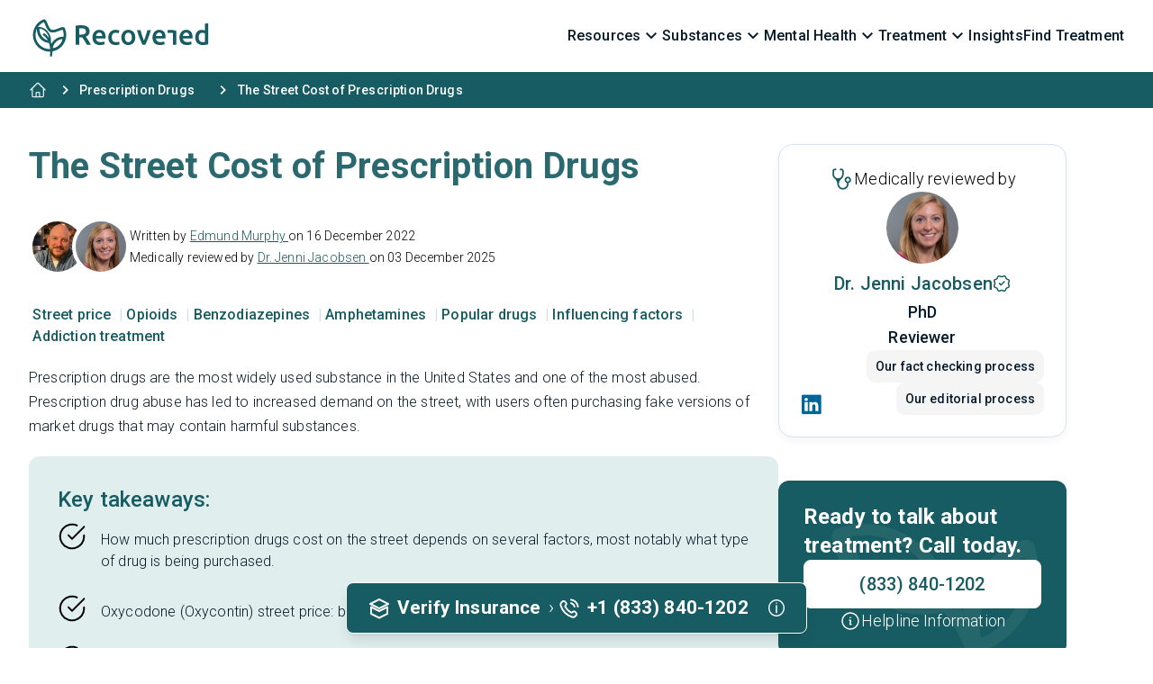

--- FILE ---
content_type: text/html; charset=UTF-8
request_url: https://recovered.org/prescription-drugs/street-cost-of-prescription-drugs
body_size: 32237
content:
<!DOCTYPE html>
<html lang="en" prefix="og: http://ogp.me/ns#" class="scroll-smooth">
    <head wire:replace>
        <meta charset="utf-8">
        <meta http-equiv="X-UA-Compatible" content="IE=edge">
        <meta name="viewport" content="width=device-width, initial-scale=1">
        <meta name="HandheldFriendly" content="true">

        <link rel="apple-touch-icon" sizes="180x180" href="https://recovered.org/img/favicon/apple-touch-icon.png">
        <link rel="icon" type="image/png" sizes="32x32" href="https://recovered.org/img/favicon/favicon-32x32.png">
        <link rel="icon" type="image/png" sizes="16x16" href="https://recovered.org/img/favicon/favicon-16x16.png">
        <link rel="manifest" href="https://recovered.org/img/favicon/site.webmanifest">
        <link rel="mask-icon" href="https://recovered.org/img/favicon/safari-pinned-tab.svg" color="#5bbad5">
        <link rel="shortcut icon" href="https://recovered.org/img/favicon/favicon.ico">
        <meta name="msapplication-TileColor" content="#ffffff">
        <meta name="msapplication-config" content="https://recovered.org/img/favicon/browserconfig.xml">
        <meta name="theme-color" content="#ffffff">

            <title>How Much Are prescription Drugs on The Street?</title>
    <meta name="description" content="Many who become addicted to their prescription medications purchase their drugs illegally as they can no longer get a prescription or need stronger doses.">
    <meta property="og:type" content="website">
    <meta property="og:locale" content="en_US">
    <meta property="og:url" content="https://recovered.org/prescription-drugs/street-cost-of-prescription-drugs">
    <meta property="og:site_name" content="Recovered">
    <meta property="og:title" content="How Much Are prescription Drugs on The Street?">
    <meta property="og:description" content="Many who become addicted to their prescription medications purchase their drugs illegally as they can no longer get a prescription or need stronger doses.">
    <meta name="twitter:card" content="summary_large_image">
    <meta name="twitter:title" content="How Much Are prescription Drugs on The Street?">
    <meta name="twitter:description" content="Many who become addicted to their prescription medications purchase their drugs illegally as they can no longer get a prescription or need stronger doses.">
    <meta name="robots" content="index,follow">
    <meta name="robots" content="max-image-preview:large">
    <link rel="canonical" href="https://recovered.org/prescription-drugs/street-cost-of-prescription-drugs">

            <meta property="og:image" content="https://recovered.sfo3.cdn.digitaloceanspaces.com/media/15843/conversions/Prescription-drugs-are-often-sold-on-the-street-(1)-guide-detail.jpg?v=1722503263">
    
        <!-- CSRF Token -->
        <meta name="csrf-token" content="">

        <link rel="preconnect" href="https://fonts.googleapis.com">
        <link rel="preconnect" href="https://fonts.gstatic.com" crossorigin>
        <link href="https://fonts.googleapis.com/css2?family=Roboto:ital,wght@0,100;0,300;0,400;0,500;0,700;0,900;1,100;1,300;1,400;1,500;1,700;1,900&display=swap" rel="stylesheet">

        <!-- Alpine Plugins -->
        <script defer src="https://cdn.jsdelivr.net/npm/@alpinejs/collapse@3.x.x/dist/cdn.min.js"></script>

        <!-- Livewire Styles --><style >[wire\:loading][wire\:loading], [wire\:loading\.delay][wire\:loading\.delay], [wire\:loading\.inline-block][wire\:loading\.inline-block], [wire\:loading\.inline][wire\:loading\.inline], [wire\:loading\.block][wire\:loading\.block], [wire\:loading\.flex][wire\:loading\.flex], [wire\:loading\.table][wire\:loading\.table], [wire\:loading\.grid][wire\:loading\.grid], [wire\:loading\.inline-flex][wire\:loading\.inline-flex] {display: none;}[wire\:loading\.delay\.none][wire\:loading\.delay\.none], [wire\:loading\.delay\.shortest][wire\:loading\.delay\.shortest], [wire\:loading\.delay\.shorter][wire\:loading\.delay\.shorter], [wire\:loading\.delay\.short][wire\:loading\.delay\.short], [wire\:loading\.delay\.default][wire\:loading\.delay\.default], [wire\:loading\.delay\.long][wire\:loading\.delay\.long], [wire\:loading\.delay\.longer][wire\:loading\.delay\.longer], [wire\:loading\.delay\.longest][wire\:loading\.delay\.longest] {display: none;}[wire\:offline][wire\:offline] {display: none;}[wire\:dirty]:not(textarea):not(input):not(select) {display: none;}:root {--livewire-progress-bar-color: #2299dd;}[x-cloak] {display: none !important;}[wire\:cloak] {display: none !important;}</style>
        <link rel="preload" as="style" href="https://recovered.org/build/css/app.css" /><link rel="stylesheet" href="https://recovered.org/build/css/app.css" data-navigate-track="reload" />
        
        <script src="//b-js.ringba.com/CA2dcf8f961b3a42a6adf77ce641b29a52" async></script>
<script>
    window._rgba_tags = window._rgba_tags || [];
</script>


<script>
(function() {
    'use strict';

    function captureRingbaAttribution(e) {
        var link = e.target.closest('a[href^="tel:"]');
        if (!link) return;

        window._rgba_tags = window._rgba_tags || [];

        window._rgba_tags.push({ clicked_page: location.pathname });
        window._rgba_tags.push({ clicked_url: location.href });
        window._rgba_tags.push({ referrer: document.referrer || 'direct' });
        window._rgba_tags.push({ click_timestamp: new Date().toISOString() });

        var dataPos = link.getAttribute('data-pos');
        if (dataPos) {
            window._rgba_tags.push({ button_position: dataPos });
        }

        var stateCode = link.getAttribute('data-state');
        if (stateCode) {
            window._rgba_tags.push({ state_code: stateCode });
        }

        var buttonText = (link.textContent || '').trim().substring(0, 100);
        if (buttonText) {
            window._rgba_tags.push({ button_text: buttonText });
        }
    }

    document.addEventListener('click', captureRingbaAttribution);
})();
</script>
    </head>
        <body class="antialiased font-sans w-screen overflow-x-hidden relative scroll-smooth" x-data="{ sidebar: false }" id="website" itemid="#website" itemscope itemtype="https://schema.org/WebPage">
            <header class="bg-white relative" x-data="{ open: false, mobileMenu:false }" @click.away="mobileMenu = false">
    <div class="container">
        <nav class="w-full xl:py-0 py-2">
            <ul class="flex xl:items-center justify-between list-none">
                <li class="shrink-0">
                                            <a href="/" class="block">
            <img class="hidden sm:block h-12 object-contain mx-auto sm:mx-0"
            alt="logo recovered.org"
            src="https://recovered.org/img/logo.svg">

        <img class="block sm:hidden h-9 object-contain mx-auto sm:mx-0"
            alt="mobile logo recovered.org"
            src="https://recovered.org/img/logo-mobile.svg">
    </a>
                                    </li>
                <li>
                    <div class="flex flex-col xl:flex-row items-center 2xl:gap-16 gap-10">
                        <ul class="main-navbar top-[54px] sm:top-[66px] lg:top-[70px] xl:top-0 left-0 xl:left-auto w-full xl:w-auto list-none order-2 xl:order-1 bg-white xl:bg-transparent z-89 py-4 xl:py-0 shadow xl:shadow-none"
                            x-data
                            x-bind:class="{ 'active': mobileMenu && window.matchMedia('(max-width: 1279px)').matches }">
                            <div class="navbar-container 2xl:gap-7 xl:gap-5 flex flex-col xl:flex-row items-center flex-wrap">
                                                                                                            <li class="inline-block w-full xl:w-auto text-left group"
                                            x-data="{ open: false, secondaryMenuOpen: '' }"
                                            data-toggle="hover"
                                            x-on:mouseleave="if (window.matchMedia('(min-width: 1279px)').matches) { open = false }"
                                            x-on:mouseenter="if (window.matchMedia('(min-width: 1279px)').matches) { open = true }"
                                            @click.away="open = false">
                                                                                            <span role="button"
                                                    tabindex="0"
                                                    class="py-4 sm:py-5 md:py-6 xl:py-7 inline-flex w-full xl:items-center xl:justify-center gap-x-1.5 text-base font-medium text-dark group-hover:text-primary transition-colors ease-in-out duration-150"
                                                    x-on:click="if (window.matchMedia('(max-width: 1279px)').matches) { open =! open }"
                                                    id="resourcesDropdownToggle"
                                                    role="button"
                                                    aria-haspopup="true"
                                                    :aria-expanded="open">
                                                    Resources

                                                    <svg class="fill-current w-6 h-6 transition-all ease-in-out duration-150" :class="open ? 'rotate-180' : ''" xmlns="http://www.w3.org/2000/svg" height="24" viewBox="0 -960 960 960" width="24">
    <path d="M480-345 240-585l56-56 184 184 184-184 56 56-240 240Z" />
</svg>
                                                </span>
                                            
                                            <div x-show="open" x-cloak
                                                x-transition:enter="transition ease-out duration-100"
                                                x-transition:enter-start="transform opacity-0"
                                                x-transition:enter-end="transform opacity-100 "
                                                x-transition:leave="transition ease-in duration-75"
                                                x-transition:leave-start="transform opacity-100"
                                                x-transition:leave-end="transform opacity-0"
                                                class="xl:absolute xl:right-0 z-89 sm:-mt-1 w-full max-w-full origin-top-right border border-black/10 bg-white focus:outline-none rounded xl:rounded-none"
                                                role="menu" aria-orientation="vertical"
                                                aria-labelledby="resourcesDropdownToggle"
                                                tabindex="-1"
                                                @keydown.tab="open = false"
                                                @keydown.enter.prevent="open = false" @keyup.space.prevent="open = false"
                                                id="resourcesDropdown">
                                                <div class="container" role="none">
                                                    <div class="block xl:hidden">
                                                                                                                    <span class="text-base font-semibold text-dark flex items-center gap-2 hover:text-primary transition-colors ease-in-out duration-150 block mt-4">
                                                                Resources
                                                                <svg class="w-6 h-6" xmlns="http://www.w3.org/2000/svg" viewBox="0 0 20 20" fill="currentColor">
                                                                    <path fill-rule="evenodd" d="M7.21 14.77a.75.75 0 01.02-1.06L11.168 10 7.23 6.29a.75.75 0 111.04-1.08l4.5 4.25a.75.75 0 010 1.08l-4.5 4.25a.75.75 0 01-1.06-.02z" clip-rule="evenodd" />
                                                                </svg>
                                                            </span>
                                                                                                            </div>

                                                    <div class="grid grid-cols-1 xl:grid-cols-4 gap-3 py-4 sm:py-5 md:py-6 xl:py-7">
                                                                                                                                                                                    <div>
                                                                    <button role="button"
        tabindex="0"
        aria-controls="secondaryMenuaddiction-advice"
        :aria-expanded="secondaryMenuOpen == 'addiction-advice'"
        x-on:click.prevent="(secondaryMenuOpen == 'addiction-advice') ? secondaryMenuOpen = '' : secondaryMenuOpen = 'addiction-advice'"
        class="flex items-center gap-1 font-medium transition-colors ease-in-out duration-150 text-sm text-dark hover:text-primary">
        Addiction Advice

        <svg class="w-4 h-4" xmlns="http://www.w3.org/2000/svg" viewBox="0 0 20 20" fill="currentColor">
            <path fill-rule="evenodd" d="M7.21 14.77a.75.75 0 01.02-1.06L11.168 10 7.23 6.29a.75.75 0 111.04-1.08l4.5 4.25a.75.75 0 010 1.08l-4.5 4.25a.75.75 0 01-1.06-.02z" clip-rule="evenodd" />
        </svg>
    </button>

                <div class="block">
                <div x-cloak
                    x-show="secondaryMenuOpen == 'addiction-advice'"
                    id="secondaryMenuaddiction-advice">
                    <div class="secondary-menu-toggle py-6 border-t border-black/10 space-y-6 text-left mt-4 xl:mt-0">
                        <div class="secondary-menu-container">
                                                            <span class="text-base font-semibold text-dark flex items-center gap-2 hover:text-primary transition-colors ease-in-out duration-150">
                                    Addiction Advice
                                </span>
                            
                            <div class="grid grid-cols-1 xl:grid-cols-2 gap-5 mt-4">
                                                                                                            <a href="/addiction/get-help-with-addiction" class="text-base text-dark hover:underline">
                                            Getting Help With Addiction
                                        </a>
                                                                                                                                                <a href="/addiction/drug-paraphernalia" class="text-base text-dark hover:underline">
                                            Understanding Drug Paraphernalia
                                        </a>
                                                                                                                                                <a href="/addiction/helping-a-family-member-or-friend" class="text-base text-dark hover:underline">
                                            Helping Loved Ones With Addiction
                                        </a>
                                                                                                                                                <a href="/addiction/warning-signs-of-addiction" class="text-base text-dark hover:underline">
                                            Warning Signs of Addiction
                                        </a>
                                                                                                </div>
                        </div>
                    </div>
                </div>
            </div>
                                                                        </div>
                                                                                                                                                                                                                                                <div>
                                                                    <button role="button"
        tabindex="0"
        aria-controls="secondaryMenuaddiction-information"
        :aria-expanded="secondaryMenuOpen == 'addiction-information'"
        x-on:click.prevent="(secondaryMenuOpen == 'addiction-information') ? secondaryMenuOpen = '' : secondaryMenuOpen = 'addiction-information'"
        class="flex items-center gap-1 font-medium transition-colors ease-in-out duration-150 text-sm text-dark hover:text-primary">
        Addiction Information

        <svg class="w-4 h-4" xmlns="http://www.w3.org/2000/svg" viewBox="0 0 20 20" fill="currentColor">
            <path fill-rule="evenodd" d="M7.21 14.77a.75.75 0 01.02-1.06L11.168 10 7.23 6.29a.75.75 0 111.04-1.08l4.5 4.25a.75.75 0 010 1.08l-4.5 4.25a.75.75 0 01-1.06-.02z" clip-rule="evenodd" />
        </svg>
    </button>

                <div class="block">
                <div x-cloak
                    x-show="secondaryMenuOpen == 'addiction-information'"
                    id="secondaryMenuaddiction-information">
                    <div class="secondary-menu-toggle py-6 border-t border-black/10 space-y-6 text-left mt-4 xl:mt-0">
                        <div class="secondary-menu-container">
                                                            <a href="/addiction" class="text-base font-semibold text-dark flex items-center gap-2 hover:text-primary transition-colors ease-in-out duration-150">
                                    Addiction Information
                                    <svg class="w-6 h-6" xmlns="http://www.w3.org/2000/svg" viewBox="0 0 20 20" fill="currentColor">
                                        <path fill-rule="evenodd" d="M7.21 14.77a.75.75 0 01.02-1.06L11.168 10 7.23 6.29a.75.75 0 111.04-1.08l4.5 4.25a.75.75 0 010 1.08l-4.5 4.25a.75.75 0 01-1.06-.02z" clip-rule="evenodd" />
                                    </svg>
                                </a>
                            
                            <div class="grid grid-cols-1 xl:grid-cols-2 gap-5 mt-4">
                                                                                                            <a href="/addiction/addiction-and-the-brain" class="text-base text-dark hover:underline">
                                            Addiction and The Brain
                                        </a>
                                                                                                                                                <a href="/addiction/addiction-and-genetics" class="text-base text-dark hover:underline">
                                            Addiction and Genetics
                                        </a>
                                                                                                                                                <a href="/addiction/addiction-vs-dependence" class="text-base text-dark hover:underline">
                                            Addiction vs. Dependence
                                        </a>
                                                                                                                                                <a href="/addiction/dangerous-drugs" class="text-base text-dark hover:underline">
                                            Dangerous Drugs
                                        </a>
                                                                                                                                                <a href="/addiction/diagnosing-addiction" class="text-base text-dark hover:underline">
                                             Diagnosing Addiction
                                        </a>
                                                                                                                                                <a href="/addiction/polysubstance-abuse" class="text-base text-dark hover:underline">
                                            Polysubstance Abuse
                                        </a>
                                                                                                                                                <a href="/addiction/the-cost-of-drugs-how-it-affects-addiction" class="text-base text-dark hover:underline">
                                            The Cost of Addiction
                                        </a>
                                                                                                                                                <a href="/addiction/what-are-the-top-10-most-common-addictions" class="text-base text-dark hover:underline">
                                            Top 10 Most Common Addictions
                                        </a>
                                                                                                                                                <a href="/addiction/withdrawal-symptoms" class="text-base text-dark hover:underline">
                                            Withdrawal Symptoms
                                        </a>
                                                                                                                                                <a href="/addiction/addiction-faqs" class="text-base text-dark hover:underline">
                                            Addiction FAQs
                                        </a>
                                                                                                </div>
                        </div>
                    </div>
                </div>
            </div>
                                                                        </div>
                                                                                                                                                                                                                                                <div>
                                                                    <button role="button"
        tabindex="0"
        aria-controls="secondaryMenubehavioral-addictions"
        :aria-expanded="secondaryMenuOpen == 'behavioral-addictions'"
        x-on:click.prevent="(secondaryMenuOpen == 'behavioral-addictions') ? secondaryMenuOpen = '' : secondaryMenuOpen = 'behavioral-addictions'"
        class="flex items-center gap-1 font-medium transition-colors ease-in-out duration-150 text-sm text-dark hover:text-primary">
        Behavioral Addictions

        <svg class="w-4 h-4" xmlns="http://www.w3.org/2000/svg" viewBox="0 0 20 20" fill="currentColor">
            <path fill-rule="evenodd" d="M7.21 14.77a.75.75 0 01.02-1.06L11.168 10 7.23 6.29a.75.75 0 111.04-1.08l4.5 4.25a.75.75 0 010 1.08l-4.5 4.25a.75.75 0 01-1.06-.02z" clip-rule="evenodd" />
        </svg>
    </button>

                <div class="block">
                <div x-cloak
                    x-show="secondaryMenuOpen == 'behavioral-addictions'"
                    id="secondaryMenubehavioral-addictions">
                    <div class="secondary-menu-toggle py-6 border-t border-black/10 space-y-6 text-left mt-4 xl:mt-0">
                        <div class="secondary-menu-container">
                                                            <a href="/addiction/behaviors" class="text-base font-semibold text-dark flex items-center gap-2 hover:text-primary transition-colors ease-in-out duration-150">
                                    Behavioral Addictions
                                    <svg class="w-6 h-6" xmlns="http://www.w3.org/2000/svg" viewBox="0 0 20 20" fill="currentColor">
                                        <path fill-rule="evenodd" d="M7.21 14.77a.75.75 0 01.02-1.06L11.168 10 7.23 6.29a.75.75 0 111.04-1.08l4.5 4.25a.75.75 0 010 1.08l-4.5 4.25a.75.75 0 01-1.06-.02z" clip-rule="evenodd" />
                                    </svg>
                                </a>
                            
                            <div class="grid grid-cols-1 xl:grid-cols-2 gap-5 mt-4">
                                                                                                            <a href="/addiction/behaviors/gambling-addiction" class="text-base text-dark hover:underline">
                                            Gambling Addiction
                                        </a>
                                                                                                                                                <a href="/addiction/behaviors/food-addiction" class="text-base text-dark hover:underline">
                                            Food Addiction
                                        </a>
                                                                                                                                                <a href="/addiction/behaviors/internet-addiction" class="text-base text-dark hover:underline">
                                            Internet Addiction
                                        </a>
                                                                                                                                                <a href="/addiction/behaviors/porn-addiction" class="text-base text-dark hover:underline">
                                            Porn Addiction
                                        </a>
                                                                                                                                                <a href="/addiction/behaviors/sex" class="text-base text-dark hover:underline">
                                            Sexual Addiction
                                        </a>
                                                                                                                                                <a href="/addiction/behaviors/social-media-addiction" class="text-base text-dark hover:underline">
                                            Social Media Addiction
                                        </a>
                                                                                                                                                <a href="/addiction/behaviors/video-gaming-addiction" class="text-base text-dark hover:underline">
                                            Video Game Addiction
                                        </a>
                                                                                                                                                <a href="/addiction/behaviors/masturbation-addiction" class="text-base text-dark hover:underline">
                                            Masturbation Addiction
                                        </a>
                                                                                                                                                <a href="/addiction/behaviors/work-addiction" class="text-base text-dark hover:underline">
                                            Work Addiction
                                        </a>
                                                                                                                                                <a href="/addiction/behaviors/phone-addiction" class="text-base text-dark hover:underline">
                                            Phone Addiction
                                        </a>
                                                                                                                                                <a href="/addiction/behaviors/shopping-addiction" class="text-base text-dark hover:underline">
                                            Shopping Addiction
                                        </a>
                                                                                                </div>
                        </div>
                    </div>
                </div>
            </div>
                                                                        </div>
                                                                                                                                                                                                                                                <div>
                                                                    <button role="button"
        tabindex="0"
        aria-controls="secondaryMenucommunities-groups"
        :aria-expanded="secondaryMenuOpen == 'communities-groups'"
        x-on:click.prevent="(secondaryMenuOpen == 'communities-groups') ? secondaryMenuOpen = '' : secondaryMenuOpen = 'communities-groups'"
        class="flex items-center gap-1 font-medium transition-colors ease-in-out duration-150 text-sm text-dark hover:text-primary">
        Communities &amp; Groups

        <svg class="w-4 h-4" xmlns="http://www.w3.org/2000/svg" viewBox="0 0 20 20" fill="currentColor">
            <path fill-rule="evenodd" d="M7.21 14.77a.75.75 0 01.02-1.06L11.168 10 7.23 6.29a.75.75 0 111.04-1.08l4.5 4.25a.75.75 0 010 1.08l-4.5 4.25a.75.75 0 01-1.06-.02z" clip-rule="evenodd" />
        </svg>
    </button>

                <div class="block">
                <div x-cloak
                    x-show="secondaryMenuOpen == 'communities-groups'"
                    id="secondaryMenucommunities-groups">
                    <div class="secondary-menu-toggle py-6 border-t border-black/10 space-y-6 text-left mt-4 xl:mt-0">
                        <div class="secondary-menu-container">
                                                            <span class="text-base font-semibold text-dark flex items-center gap-2 hover:text-primary transition-colors ease-in-out duration-150">
                                    Communities &amp; Groups
                                </span>
                            
                            <div class="grid grid-cols-1 xl:grid-cols-2 gap-5 mt-4">
                                                                                                            <a href="/addiction/alcoholism-drug-dependence-and-veterans" class="text-base text-dark hover:underline">
                                            Veterans
                                        </a>
                                                                                                                                                <a href="/addiction/alcohol-drugs-and-young-people" class="text-base text-dark hover:underline">
                                            Young People
                                        </a>
                                                                                                                                                <a href="/addiction/alcohol-and-drug-abuse-in-seniors" class="text-base text-dark hover:underline">
                                            Seniors
                                        </a>
                                                                                                                                                <a href="/addiction/the-lgbtq-community" class="text-base text-dark hover:underline">
                                            LGBTQ+
                                        </a>
                                                                                                                                                <a href="/addiction/addiction-in-women" class="text-base text-dark hover:underline">
                                            Women
                                        </a>
                                                                                                </div>
                        </div>
                    </div>
                </div>
            </div>
                                                                        </div>
                                                                                                                                                                                                                                                <div>
                                                                    <button role="button"
        tabindex="0"
        aria-controls="secondaryMenudrug-testing"
        :aria-expanded="secondaryMenuOpen == 'drug-testing'"
        x-on:click.prevent="(secondaryMenuOpen == 'drug-testing') ? secondaryMenuOpen = '' : secondaryMenuOpen = 'drug-testing'"
        class="flex items-center gap-1 font-medium transition-colors ease-in-out duration-150 text-sm text-dark hover:text-primary">
        Drug Testing

        <svg class="w-4 h-4" xmlns="http://www.w3.org/2000/svg" viewBox="0 0 20 20" fill="currentColor">
            <path fill-rule="evenodd" d="M7.21 14.77a.75.75 0 01.02-1.06L11.168 10 7.23 6.29a.75.75 0 111.04-1.08l4.5 4.25a.75.75 0 010 1.08l-4.5 4.25a.75.75 0 01-1.06-.02z" clip-rule="evenodd" />
        </svg>
    </button>

                <div class="block">
                <div x-cloak
                    x-show="secondaryMenuOpen == 'drug-testing'"
                    id="secondaryMenudrug-testing">
                    <div class="secondary-menu-toggle py-6 border-t border-black/10 space-y-6 text-left mt-4 xl:mt-0">
                        <div class="secondary-menu-container">
                                                            <a href="/drug-tests" class="text-base font-semibold text-dark flex items-center gap-2 hover:text-primary transition-colors ease-in-out duration-150">
                                    Drug Testing
                                    <svg class="w-6 h-6" xmlns="http://www.w3.org/2000/svg" viewBox="0 0 20 20" fill="currentColor">
                                        <path fill-rule="evenodd" d="M7.21 14.77a.75.75 0 01.02-1.06L11.168 10 7.23 6.29a.75.75 0 111.04-1.08l4.5 4.25a.75.75 0 010 1.08l-4.5 4.25a.75.75 0 01-1.06-.02z" clip-rule="evenodd" />
                                    </svg>
                                </a>
                            
                            <div class="grid grid-cols-1 xl:grid-cols-2 gap-5 mt-4">
                                                                                                            <a href="/drug-tests/types-of-drug-tests" class="text-base text-dark hover:underline">
                                            Types of Drug Test
                                        </a>
                                                                                                                                                <a href="/drug-tests/drug-tests-process" class="text-base text-dark hover:underline">
                                            Drug Test Process
                                        </a>
                                                                                                                                                <a href="/drug-tests/false-positive-drug-test-results" class="text-base text-dark hover:underline">
                                            False Positive Drug Test Results
                                        </a>
                                                                                                                                                <a href="/drug-tests/employment-drug-testing-law" class="text-base text-dark hover:underline">
                                            Employment Drug Testing Law 2025
                                        </a>
                                                                                                                                                <a href="/addiction/how-long-do-drugs-and-alcohol-stay-in-your-system" class="text-base text-dark hover:underline">
                                            How Long Substances Stay in Your System
                                        </a>
                                                                                                                                                <a href="/drug-tests/at-home-drug-tests" class="text-base text-dark hover:underline">
                                            At-Home Drug Tests
                                        </a>
                                                                                                </div>
                        </div>
                    </div>
                </div>
            </div>
                                                                        </div>
                                                                                                                                                                                                                                                <div>
                                                                    <button role="button"
        tabindex="0"
        aria-controls="secondaryMenulegal-information"
        :aria-expanded="secondaryMenuOpen == 'legal-information'"
        x-on:click.prevent="(secondaryMenuOpen == 'legal-information') ? secondaryMenuOpen = '' : secondaryMenuOpen = 'legal-information'"
        class="flex items-center gap-1 font-medium transition-colors ease-in-out duration-150 text-sm text-dark hover:text-primary">
        Legal Information

        <svg class="w-4 h-4" xmlns="http://www.w3.org/2000/svg" viewBox="0 0 20 20" fill="currentColor">
            <path fill-rule="evenodd" d="M7.21 14.77a.75.75 0 01.02-1.06L11.168 10 7.23 6.29a.75.75 0 111.04-1.08l4.5 4.25a.75.75 0 010 1.08l-4.5 4.25a.75.75 0 01-1.06-.02z" clip-rule="evenodd" />
        </svg>
    </button>

                <div class="block">
                <div x-cloak
                    x-show="secondaryMenuOpen == 'legal-information'"
                    id="secondaryMenulegal-information">
                    <div class="secondary-menu-toggle py-6 border-t border-black/10 space-y-6 text-left mt-4 xl:mt-0">
                        <div class="secondary-menu-container">
                                                            <span class="text-base font-semibold text-dark flex items-center gap-2 hover:text-primary transition-colors ease-in-out duration-150">
                                    Legal Information
                                </span>
                            
                            <div class="grid grid-cols-1 xl:grid-cols-2 gap-5 mt-4">
                                                                                                            <a href="/addiction/alcohol-drugs-and-crime" class="text-base text-dark hover:underline">
                                            Alcohol, Drug &amp; Crime
                                        </a>
                                                                                                                                                <a href="/addiction/driving-while-impaired-dwi" class="text-base text-dark hover:underline">
                                            Driving While Impaired (DWI)
                                        </a>
                                                                                                                                                <a href="/addiction/the-controlled-substances-act" class="text-base text-dark hover:underline">
                                            The Controlled Substance Act (CSA)
                                        </a>
                                                                                                                                                <a href="/drug-offense-resources/caseys-law" class="text-base text-dark hover:underline">
                                            Casey&#039;s Law
                                        </a>
                                                                                                                                                <a href="/treatment/rehab-and-drug-abuse-confidentiality" class="text-base text-dark hover:underline">
                                            Rehab &amp; Substance Abuse Confidentiality
                                        </a>
                                                                                                                                                <a href="/drug-offense-resources" class="text-base text-dark hover:underline">
                                            Drug Offense Resources
                                        </a>
                                                                                                                                                <a href="/drug-offense-resources/drug-possession-laws" class="text-base text-dark hover:underline">
                                            Drug Possession Laws
                                        </a>
                                                                                                                                                <a href="/drug-offense-resources/drug-manufacturing-law" class="text-base text-dark hover:underline">
                                            Drug Manufacturing Law
                                        </a>
                                                                                                                                                <a href="/drug-offense-resources/drug-trafficking-laws" class="text-base text-dark hover:underline">
                                            Drug Trafficking Laws
                                        </a>
                                                                                                                                                <a href="/drug-offense-resources/national-minimum-drinking-age-act-of-1984" class="text-base text-dark hover:underline">
                                            National Minimum Drinking Age
                                        </a>
                                                                                                </div>
                        </div>
                    </div>
                </div>
            </div>
                                                                        </div>
                                                                                                                                                                                                                                                <div>
                                                                    <button role="button"
        tabindex="0"
        aria-controls="secondaryMenuresources-for-educators"
        :aria-expanded="secondaryMenuOpen == 'resources-for-educators'"
        x-on:click.prevent="(secondaryMenuOpen == 'resources-for-educators') ? secondaryMenuOpen = '' : secondaryMenuOpen = 'resources-for-educators'"
        class="flex items-center gap-1 font-medium transition-colors ease-in-out duration-150 text-sm text-dark hover:text-primary">
        Resources for Educators

        <svg class="w-4 h-4" xmlns="http://www.w3.org/2000/svg" viewBox="0 0 20 20" fill="currentColor">
            <path fill-rule="evenodd" d="M7.21 14.77a.75.75 0 01.02-1.06L11.168 10 7.23 6.29a.75.75 0 111.04-1.08l4.5 4.25a.75.75 0 010 1.08l-4.5 4.25a.75.75 0 01-1.06-.02z" clip-rule="evenodd" />
        </svg>
    </button>

                <div class="block">
                <div x-cloak
                    x-show="secondaryMenuOpen == 'resources-for-educators'"
                    id="secondaryMenuresources-for-educators">
                    <div class="secondary-menu-toggle py-6 border-t border-black/10 space-y-6 text-left mt-4 xl:mt-0">
                        <div class="secondary-menu-container">
                                                            <a href="/drug-and-alcohol-resources-for-educators" class="text-base font-semibold text-dark flex items-center gap-2 hover:text-primary transition-colors ease-in-out duration-150">
                                    Resources for Educators
                                    <svg class="w-6 h-6" xmlns="http://www.w3.org/2000/svg" viewBox="0 0 20 20" fill="currentColor">
                                        <path fill-rule="evenodd" d="M7.21 14.77a.75.75 0 01.02-1.06L11.168 10 7.23 6.29a.75.75 0 111.04-1.08l4.5 4.25a.75.75 0 010 1.08l-4.5 4.25a.75.75 0 01-1.06-.02z" clip-rule="evenodd" />
                                    </svg>
                                </a>
                            
                            <div class="grid grid-cols-1 xl:grid-cols-2 gap-5 mt-4">
                                                                                                            <a href="/addiction/talking-with-children-about-drugs" class="text-base text-dark hover:underline">
                                            Talking With Children About Drugs &amp; Alcohol
                                        </a>
                                                                                                                                                <a href="/addiction/warning-signs-of-drug-and-alcohol-abuse-in-teens" class="text-base text-dark hover:underline">
                                            Warning Signs of Substance Abuse in Teens
                                        </a>
                                                                                                                                                <a href="/addiction/addiction-self-test-teenagers" class="text-base text-dark hover:underline">
                                            Substance Abuse Self-Assessment for Teens
                                        </a>
                                                                                                                                                <a href="/drug-and-alcohol-resources-for-educators/student-assistance-programs" class="text-base text-dark hover:underline">
                                            Student Assistance Programs (SAPs)
                                        </a>
                                                                                                </div>
                        </div>
                    </div>
                </div>
            </div>
                                                                        </div>
                                                                                                                                                                                                                                                <div>
                                                                    <button role="button"
        tabindex="0"
        aria-controls="secondaryMenuresources-for-employers"
        :aria-expanded="secondaryMenuOpen == 'resources-for-employers'"
        x-on:click.prevent="(secondaryMenuOpen == 'resources-for-employers') ? secondaryMenuOpen = '' : secondaryMenuOpen = 'resources-for-employers'"
        class="flex items-center gap-1 font-medium transition-colors ease-in-out duration-150 text-sm text-dark hover:text-primary">
        Resources for Employers

        <svg class="w-4 h-4" xmlns="http://www.w3.org/2000/svg" viewBox="0 0 20 20" fill="currentColor">
            <path fill-rule="evenodd" d="M7.21 14.77a.75.75 0 01.02-1.06L11.168 10 7.23 6.29a.75.75 0 111.04-1.08l4.5 4.25a.75.75 0 010 1.08l-4.5 4.25a.75.75 0 01-1.06-.02z" clip-rule="evenodd" />
        </svg>
    </button>

                <div class="block">
                <div x-cloak
                    x-show="secondaryMenuOpen == 'resources-for-employers'"
                    id="secondaryMenuresources-for-employers">
                    <div class="secondary-menu-toggle py-6 border-t border-black/10 space-y-6 text-left mt-4 xl:mt-0">
                        <div class="secondary-menu-container">
                                                            <a href="/drug-and-alcohol-resources-for-employers" class="text-base font-semibold text-dark flex items-center gap-2 hover:text-primary transition-colors ease-in-out duration-150">
                                    Resources for Employers
                                    <svg class="w-6 h-6" xmlns="http://www.w3.org/2000/svg" viewBox="0 0 20 20" fill="currentColor">
                                        <path fill-rule="evenodd" d="M7.21 14.77a.75.75 0 01.02-1.06L11.168 10 7.23 6.29a.75.75 0 111.04-1.08l4.5 4.25a.75.75 0 010 1.08l-4.5 4.25a.75.75 0 01-1.06-.02z" clip-rule="evenodd" />
                                    </svg>
                                </a>
                            
                            <div class="grid grid-cols-1 xl:grid-cols-2 gap-5 mt-4">
                                                                                                            <a href="/addiction/drugs-and-alcohol-in-the-workplace" class="text-base text-dark hover:underline">
                                            Drugs &amp; Alcohol in The Workplace
                                        </a>
                                                                                                                                                <a href="/drug-and-alcohol-resources-for-employers/providing-employee-support" class="text-base text-dark hover:underline">
                                            Employee Assistance Programs (EAPs)
                                        </a>
                                                                                                                                                <a href="/drug-and-alcohol-resources-for-employers/creating-a-drug-and-alcohol-workplace-policy" class="text-base text-dark hover:underline">
                                            Drug &amp; Alcohol Workplace Policy
                                        </a>
                                                                                                </div>
                        </div>
                    </div>
                </div>
            </div>
                                                                        </div>
                                                                                                                                                                                                                                                <div>
                                                                    <button role="button"
        tabindex="0"
        aria-controls="secondaryMenudrug-safety-harm-reduction"
        :aria-expanded="secondaryMenuOpen == 'drug-safety-harm-reduction'"
        x-on:click.prevent="(secondaryMenuOpen == 'drug-safety-harm-reduction') ? secondaryMenuOpen = '' : secondaryMenuOpen = 'drug-safety-harm-reduction'"
        class="flex items-center gap-1 font-medium transition-colors ease-in-out duration-150 text-sm text-dark hover:text-primary">
        Drug Safety &amp; Harm Reduction

        <svg class="w-4 h-4" xmlns="http://www.w3.org/2000/svg" viewBox="0 0 20 20" fill="currentColor">
            <path fill-rule="evenodd" d="M7.21 14.77a.75.75 0 01.02-1.06L11.168 10 7.23 6.29a.75.75 0 111.04-1.08l4.5 4.25a.75.75 0 010 1.08l-4.5 4.25a.75.75 0 01-1.06-.02z" clip-rule="evenodd" />
        </svg>
    </button>

                <div class="block">
                <div x-cloak
                    x-show="secondaryMenuOpen == 'drug-safety-harm-reduction'"
                    id="secondaryMenudrug-safety-harm-reduction">
                    <div class="secondary-menu-toggle py-6 border-t border-black/10 space-y-6 text-left mt-4 xl:mt-0">
                        <div class="secondary-menu-container">
                                                            <a href="/drug-safety-resources" class="text-base font-semibold text-dark flex items-center gap-2 hover:text-primary transition-colors ease-in-out duration-150">
                                    Drug Safety &amp; Harm Reduction
                                    <svg class="w-6 h-6" xmlns="http://www.w3.org/2000/svg" viewBox="0 0 20 20" fill="currentColor">
                                        <path fill-rule="evenodd" d="M7.21 14.77a.75.75 0 01.02-1.06L11.168 10 7.23 6.29a.75.75 0 111.04-1.08l4.5 4.25a.75.75 0 010 1.08l-4.5 4.25a.75.75 0 01-1.06-.02z" clip-rule="evenodd" />
                                    </svg>
                                </a>
                            
                            <div class="grid grid-cols-1 xl:grid-cols-2 gap-5 mt-4">
                                                                                                            <a href="/alcohol/national-alcoholism-hotlines" class="text-base text-dark hover:underline">
                                            National Alcoholism Hotlines
                                        </a>
                                                                                                                                                <a href="/addiction/national-drug-addiction-hotlines" class="text-base text-dark hover:underline">
                                            National Drug Abuse Hotlines
                                        </a>
                                                                                                                                                <a href="/drug-safety-resources/psychedelic-hallucinogen-drug-safety" class="text-base text-dark hover:underline">
                                            Psychedelic &amp; Hallucinogen Drug Safety
                                        </a>
                                                                                                                                                <a href="/drug-safety-resources/needle-exchange-programs" class="text-base text-dark hover:underline">
                                            Needle Exchange Programs
                                        </a>
                                                                                                                                                <a href="/drug-safety-resources/drug-checking-kits" class="text-base text-dark hover:underline">
                                            Drug-Checking Test Kits
                                        </a>
                                                                                                                                                <a href="/drug-safety-resources/supervised-consumption-sites" class="text-base text-dark hover:underline">
                                            Supervised Consumption Sites (SCS)
                                        </a>
                                                                                                                                                <a href="/drug-dependance-test" class="text-base text-dark hover:underline">
                                            Drug Dependence Self Assessment
                                        </a>
                                                                                                </div>
                        </div>
                    </div>
                </div>
            </div>
                                                                        </div>
                                                                                                                                                                        </div>
                                                </div>
                                            </div>
                                        </li>
                                                                                                                                                <li class="inline-block w-full xl:w-auto text-left group"
                                            x-data="{ open: false, secondaryMenuOpen: '' }"
                                            data-toggle="hover"
                                            x-on:mouseleave="if (window.matchMedia('(min-width: 1279px)').matches) { open = false }"
                                            x-on:mouseenter="if (window.matchMedia('(min-width: 1279px)').matches) { open = true }"
                                            @click.away="open = false">
                                                                                            <span role="button"
                                                    tabindex="0"
                                                    class="py-4 sm:py-5 md:py-6 xl:py-7 inline-flex w-full xl:items-center xl:justify-center gap-x-1.5 text-base font-medium text-dark group-hover:text-primary transition-colors ease-in-out duration-150"
                                                    x-on:click="if (window.matchMedia('(max-width: 1279px)').matches) { open =! open }"
                                                    id="substancesDropdownToggle"
                                                    role="button"
                                                    aria-haspopup="true"
                                                    :aria-expanded="open">
                                                    Substances

                                                    <svg class="fill-current w-6 h-6 transition-all ease-in-out duration-150" :class="open ? 'rotate-180' : ''" xmlns="http://www.w3.org/2000/svg" height="24" viewBox="0 -960 960 960" width="24">
    <path d="M480-345 240-585l56-56 184 184 184-184 56 56-240 240Z" />
</svg>
                                                </span>
                                            
                                            <div x-show="open" x-cloak
                                                x-transition:enter="transition ease-out duration-100"
                                                x-transition:enter-start="transform opacity-0"
                                                x-transition:enter-end="transform opacity-100 "
                                                x-transition:leave="transition ease-in duration-75"
                                                x-transition:leave-start="transform opacity-100"
                                                x-transition:leave-end="transform opacity-0"
                                                class="xl:absolute xl:right-0 z-89 sm:-mt-1 w-full max-w-full origin-top-right border border-black/10 bg-white focus:outline-none rounded xl:rounded-none"
                                                role="menu" aria-orientation="vertical"
                                                aria-labelledby="substancesDropdownToggle"
                                                tabindex="-1"
                                                @keydown.tab="open = false"
                                                @keydown.enter.prevent="open = false" @keyup.space.prevent="open = false"
                                                id="substancesDropdown">
                                                <div class="container" role="none">
                                                    <div class="block xl:hidden">
                                                                                                                    <span class="text-base font-semibold text-dark flex items-center gap-2 hover:text-primary transition-colors ease-in-out duration-150 block mt-4">
                                                                Substances
                                                                <svg class="w-6 h-6" xmlns="http://www.w3.org/2000/svg" viewBox="0 0 20 20" fill="currentColor">
                                                                    <path fill-rule="evenodd" d="M7.21 14.77a.75.75 0 01.02-1.06L11.168 10 7.23 6.29a.75.75 0 111.04-1.08l4.5 4.25a.75.75 0 010 1.08l-4.5 4.25a.75.75 0 01-1.06-.02z" clip-rule="evenodd" />
                                                                </svg>
                                                            </span>
                                                                                                            </div>

                                                    <div class="grid grid-cols-1 xl:grid-cols-4 gap-3 py-4 sm:py-5 md:py-6 xl:py-7">
                                                                                                                                                                                    <div>
                                                                    <button role="button"
        tabindex="0"
        aria-controls="secondaryMenualcohol"
        :aria-expanded="secondaryMenuOpen == 'alcohol'"
        x-on:click.prevent="(secondaryMenuOpen == 'alcohol') ? secondaryMenuOpen = '' : secondaryMenuOpen = 'alcohol'"
        class="flex items-center gap-1 font-medium transition-colors ease-in-out duration-150 text-sm text-dark hover:text-primary">
        Alcohol

        <svg class="w-4 h-4" xmlns="http://www.w3.org/2000/svg" viewBox="0 0 20 20" fill="currentColor">
            <path fill-rule="evenodd" d="M7.21 14.77a.75.75 0 01.02-1.06L11.168 10 7.23 6.29a.75.75 0 111.04-1.08l4.5 4.25a.75.75 0 010 1.08l-4.5 4.25a.75.75 0 01-1.06-.02z" clip-rule="evenodd" />
        </svg>
    </button>

                <div class="block">
                <div x-cloak
                    x-show="secondaryMenuOpen == 'alcohol'"
                    id="secondaryMenualcohol">
                    <div class="secondary-menu-toggle py-6 border-t border-black/10 space-y-6 text-left mt-4 xl:mt-0">
                        <div class="secondary-menu-container">
                                                            <a href="/alcohol" class="text-base font-semibold text-dark flex items-center gap-2 hover:text-primary transition-colors ease-in-out duration-150">
                                    Alcohol
                                    <svg class="w-6 h-6" xmlns="http://www.w3.org/2000/svg" viewBox="0 0 20 20" fill="currentColor">
                                        <path fill-rule="evenodd" d="M7.21 14.77a.75.75 0 01.02-1.06L11.168 10 7.23 6.29a.75.75 0 111.04-1.08l4.5 4.25a.75.75 0 010 1.08l-4.5 4.25a.75.75 0 01-1.06-.02z" clip-rule="evenodd" />
                                    </svg>
                                </a>
                            
                            <div class="grid grid-cols-1 xl:grid-cols-2 gap-5 mt-4">
                                                                                                            <a href="/alcohol/addiction" class="text-base text-dark hover:underline">
                                            Alcohol Addiction
                                        </a>
                                                                                                                                                <a href="/alcohol/alcoholism-treatment-rehab" class="text-base text-dark hover:underline">
                                            Treatment for Alcohol Addiction
                                        </a>
                                                                                                                                                <a href="/alcohol/alcohol-withdrawal-detox" class="text-base text-dark hover:underline">
                                            Alcohol Withdrawal and Detox
                                        </a>
                                                                                                                                                <a href="/alcohol/warning-signs-alcoholism" class="text-base text-dark hover:underline">
                                            Warning Signs of Alcoholism
                                        </a>
                                                                                                                                                <a href="/alcohol/binge-drinking" class="text-base text-dark hover:underline">
                                            Binge Drinking
                                        </a>
                                                                                                                                                <a href="/alcohol/types-of-alcohol" class="text-base text-dark hover:underline">
                                            Types of Alcohol
                                        </a>
                                                                                                                                                <a href="/alcohol/alcohol-awareness-month" class="text-base text-dark hover:underline">
                                            Alcohol Awareness Month
                                        </a>
                                                                                                                                                <a href="/alcohol/how-alcoholism-affects-appearance" class="text-base text-dark hover:underline">
                                            Alcoholism and Appearance
                                        </a>
                                                                                                                                                <a href="/alcohol/alcohol-and-health" class="text-base text-dark hover:underline">
                                            Alcohol and Health
                                        </a>
                                                                                                                                                <a href="/alcohol/end-stage-alcoholism" class="text-base text-dark hover:underline">
                                            End-Stage Alcoholism
                                        </a>
                                                                                                                                                <a href="/alcohol/am-i-an-alcoholic-self-test-quiz" class="text-base text-dark hover:underline">
                                            Alcoholism Self-Assessment Quiz
                                        </a>
                                                                                                </div>
                        </div>
                    </div>
                </div>
            </div>
                                                                        </div>
                                                                                                                                                                                                                                                <div>
                                                                    <button role="button"
        tabindex="0"
        aria-controls="secondaryMenuantidepressants"
        :aria-expanded="secondaryMenuOpen == 'antidepressants'"
        x-on:click.prevent="(secondaryMenuOpen == 'antidepressants') ? secondaryMenuOpen = '' : secondaryMenuOpen = 'antidepressants'"
        class="flex items-center gap-1 font-medium transition-colors ease-in-out duration-150 text-sm text-dark hover:text-primary">
        Antidepressants

        <svg class="w-4 h-4" xmlns="http://www.w3.org/2000/svg" viewBox="0 0 20 20" fill="currentColor">
            <path fill-rule="evenodd" d="M7.21 14.77a.75.75 0 01.02-1.06L11.168 10 7.23 6.29a.75.75 0 111.04-1.08l4.5 4.25a.75.75 0 010 1.08l-4.5 4.25a.75.75 0 01-1.06-.02z" clip-rule="evenodd" />
        </svg>
    </button>

                <div class="block">
                <div x-cloak
                    x-show="secondaryMenuOpen == 'antidepressants'"
                    id="secondaryMenuantidepressants">
                    <div class="secondary-menu-toggle py-6 border-t border-black/10 space-y-6 text-left mt-4 xl:mt-0">
                        <div class="secondary-menu-container">
                                                            <a href="/antidepressants" class="text-base font-semibold text-dark flex items-center gap-2 hover:text-primary transition-colors ease-in-out duration-150">
                                    Antidepressants
                                    <svg class="w-6 h-6" xmlns="http://www.w3.org/2000/svg" viewBox="0 0 20 20" fill="currentColor">
                                        <path fill-rule="evenodd" d="M7.21 14.77a.75.75 0 01.02-1.06L11.168 10 7.23 6.29a.75.75 0 111.04-1.08l4.5 4.25a.75.75 0 010 1.08l-4.5 4.25a.75.75 0 01-1.06-.02z" clip-rule="evenodd" />
                                    </svg>
                                </a>
                            
                            <div class="grid grid-cols-1 xl:grid-cols-2 gap-5 mt-4">
                                                                                                            <a href="/antidepressants/signs-of-antidepressant-abuse" class="text-base text-dark hover:underline">
                                            Signs of Antidepressant Abuse
                                        </a>
                                                                                                                                                <a href="/antidepressants/antidepressant-withdrawal-detox-and-treatment" class="text-base text-dark hover:underline">
                                            Antidepressant Withdrawal &amp; Detox
                                        </a>
                                                                                                                                                <a href="/antidepressants/mao-inhibitors" class="text-base text-dark hover:underline">
                                            MAO Inhibitors (MAOIs)
                                        </a>
                                                                                                                                                <a href="/antidepressants/selective-serotonin-reuptake-inhibitors" class="text-base text-dark hover:underline">
                                            Selective Serotonin Reuptake Inhibitors (SSRIs)
                                        </a>
                                                                                                                                                <a href="/antidepressants/cymbalta-duloxetine" class="text-base text-dark hover:underline">
                                            Cymbalta (Duloxetine)
                                        </a>
                                                                                                                                                <a href="/antidepressants/doxepin-silenor" class="text-base text-dark hover:underline">
                                            Doxepin (Silenor)
                                        </a>
                                                                                                                                                <a href="/antidepressants/elavil" class="text-base text-dark hover:underline">
                                            Elavil (Amitriptyline)
                                        </a>
                                                                                                                                                <a href="/antidepressants/lexapro-escitalopram" class="text-base text-dark hover:underline">
                                            Lexapro (Escitalopram)
                                        </a>
                                                                                                                                                <a href="/antidepressants/mirtazapine-remeron" class="text-base text-dark hover:underline">
                                            Remeron (Mirtazapine)
                                        </a>
                                                                                                                                                <a href="/antidepressants/trazodone" class="text-base text-dark hover:underline">
                                            Trazodone
                                        </a>
                                                                                                                                                <a href="/antidepressants/sertraline-zoloft" class="text-base text-dark hover:underline">
                                            Zoloft (Sertraline)
                                        </a>
                                                                                                                                                <a href="/antidepressants/serotonin-syndrome" class="text-base text-dark hover:underline">
                                            Serotonin Syndrome
                                        </a>
                                                                                                                                                <a href="/antidepressants/venlafaxine-effexor" class="text-base text-dark hover:underline">
                                            Venlafaxine (Effexor)
                                        </a>
                                                                                                                                                <a href="/antidepressants/vilazodone-viibryd" class="text-base text-dark hover:underline">
                                            Vilazodone (Viibryd)
                                        </a>
                                                                                                                                                <a href="/antidepressants/fluoxetine-prozac" class="text-base text-dark hover:underline">
                                            Fluoxetine (Prozac)
                                        </a>
                                                                                                </div>
                        </div>
                    </div>
                </div>
            </div>
                                                                        </div>
                                                                                                                                                                                                                                                <div>
                                                                    <button role="button"
        tabindex="0"
        aria-controls="secondaryMenubenzodiazepines"
        :aria-expanded="secondaryMenuOpen == 'benzodiazepines'"
        x-on:click.prevent="(secondaryMenuOpen == 'benzodiazepines') ? secondaryMenuOpen = '' : secondaryMenuOpen = 'benzodiazepines'"
        class="flex items-center gap-1 font-medium transition-colors ease-in-out duration-150 text-sm text-dark hover:text-primary">
        Benzodiazepines

        <svg class="w-4 h-4" xmlns="http://www.w3.org/2000/svg" viewBox="0 0 20 20" fill="currentColor">
            <path fill-rule="evenodd" d="M7.21 14.77a.75.75 0 01.02-1.06L11.168 10 7.23 6.29a.75.75 0 111.04-1.08l4.5 4.25a.75.75 0 010 1.08l-4.5 4.25a.75.75 0 01-1.06-.02z" clip-rule="evenodd" />
        </svg>
    </button>

                <div class="block">
                <div x-cloak
                    x-show="secondaryMenuOpen == 'benzodiazepines'"
                    id="secondaryMenubenzodiazepines">
                    <div class="secondary-menu-toggle py-6 border-t border-black/10 space-y-6 text-left mt-4 xl:mt-0">
                        <div class="secondary-menu-container">
                                                            <a href="/benzodiazepines" class="text-base font-semibold text-dark flex items-center gap-2 hover:text-primary transition-colors ease-in-out duration-150">
                                    Benzodiazepines
                                    <svg class="w-6 h-6" xmlns="http://www.w3.org/2000/svg" viewBox="0 0 20 20" fill="currentColor">
                                        <path fill-rule="evenodd" d="M7.21 14.77a.75.75 0 01.02-1.06L11.168 10 7.23 6.29a.75.75 0 111.04-1.08l4.5 4.25a.75.75 0 010 1.08l-4.5 4.25a.75.75 0 01-1.06-.02z" clip-rule="evenodd" />
                                    </svg>
                                </a>
                            
                            <div class="grid grid-cols-1 xl:grid-cols-2 gap-5 mt-4">
                                                                                                            <a href="/benzodiazepines/benzodiazepine-withdrawal-and-detox" class="text-base text-dark hover:underline">
                                            Benzodiazepines Detox &amp; Withdrawal
                                        </a>
                                                                                                                                                <a href="/benzodiazepines/benzodiazepine-treatment-and-rehab" class="text-base text-dark hover:underline">
                                            Benzodiazepine Addiction Treatment
                                        </a>
                                                                                                                                                <a href="/benzodiazepines/ativan-lorazepam" class="text-base text-dark hover:underline">
                                            Lorazepam (Ativan®)
                                        </a>
                                                                                                                                                <a href="/benzodiazepines/halcion-triazolam" class="text-base text-dark hover:underline">
                                            Triazolam (Halcion®)
                                        </a>
                                                                                                                                                <a href="/benzodiazepines/klonopin-clonazepam" class="text-base text-dark hover:underline">
                                            Clonazepam (Klonopin®)
                                        </a>
                                                                                                                                                <a href="/benzodiazepines/clonazepam-teva" class="text-base text-dark hover:underline">
                                            Teva®
                                        </a>
                                                                                                                                                <a href="/benzodiazepines/librium-chlordiazepoxide" class="text-base text-dark hover:underline">
                                            Chlordiazepoxide (Librium®)
                                        </a>
                                                                                                                                                <a href="/benzodiazepines/rohypnol" class="text-base text-dark hover:underline">
                                            Rohypnol
                                        </a>
                                                                                                                                                <a href="/benzodiazepines/valium-diazepam" class="text-base text-dark hover:underline">
                                            Diazepam (Valium®)
                                        </a>
                                                                                                                                                <a href="/benzodiazepines/xanax-alprazolam" class="text-base text-dark hover:underline">
                                            Alprazolam (Xanax®)
                                        </a>
                                                                                                                                                <a href="/benzodiazepines/temazepam-restoril" class="text-base text-dark hover:underline">
                                            Temazepam (Restoril®)
                                        </a>
                                                                                                                                                <a href="/benzodiazepines/midazolam-versed" class="text-base text-dark hover:underline">
                                            Midazolam (Versed®)
                                        </a>
                                                                                                                                                <a href="/benzodiazepines/clorazepate-tranxene" class="text-base text-dark hover:underline">
                                            Clorazepate (Tranxene®)
                                        </a>
                                                                                                </div>
                        </div>
                    </div>
                </div>
            </div>
                                                                        </div>
                                                                                                                                                                                                                                                <div>
                                                                    <button role="button"
        tabindex="0"
        aria-controls="secondaryMenuhallucinogens-psychedelics"
        :aria-expanded="secondaryMenuOpen == 'hallucinogens-psychedelics'"
        x-on:click.prevent="(secondaryMenuOpen == 'hallucinogens-psychedelics') ? secondaryMenuOpen = '' : secondaryMenuOpen = 'hallucinogens-psychedelics'"
        class="flex items-center gap-1 font-medium transition-colors ease-in-out duration-150 text-sm text-dark hover:text-primary">
        Hallucinogens &amp; Psychedelics

        <svg class="w-4 h-4" xmlns="http://www.w3.org/2000/svg" viewBox="0 0 20 20" fill="currentColor">
            <path fill-rule="evenodd" d="M7.21 14.77a.75.75 0 01.02-1.06L11.168 10 7.23 6.29a.75.75 0 111.04-1.08l4.5 4.25a.75.75 0 010 1.08l-4.5 4.25a.75.75 0 01-1.06-.02z" clip-rule="evenodd" />
        </svg>
    </button>

                <div class="block">
                <div x-cloak
                    x-show="secondaryMenuOpen == 'hallucinogens-psychedelics'"
                    id="secondaryMenuhallucinogens-psychedelics">
                    <div class="secondary-menu-toggle py-6 border-t border-black/10 space-y-6 text-left mt-4 xl:mt-0">
                        <div class="secondary-menu-container">
                                                            <a href="/hallucinogens" class="text-base font-semibold text-dark flex items-center gap-2 hover:text-primary transition-colors ease-in-out duration-150">
                                    Hallucinogens &amp; Psychedelics
                                    <svg class="w-6 h-6" xmlns="http://www.w3.org/2000/svg" viewBox="0 0 20 20" fill="currentColor">
                                        <path fill-rule="evenodd" d="M7.21 14.77a.75.75 0 01.02-1.06L11.168 10 7.23 6.29a.75.75 0 111.04-1.08l4.5 4.25a.75.75 0 010 1.08l-4.5 4.25a.75.75 0 01-1.06-.02z" clip-rule="evenodd" />
                                    </svg>
                                </a>
                            
                            <div class="grid grid-cols-1 xl:grid-cols-2 gap-5 mt-4">
                                                                                                            <a href="/hallucinogens/2c-drugs" class="text-base text-dark hover:underline">
                                            2C Drugs
                                        </a>
                                                                                                                                                <a href="/hallucinogens/ayahuasca" class="text-base text-dark hover:underline">
                                            Ayahuasca
                                        </a>
                                                                                                                                                <a href="/hallucinogens/dmt" class="text-base text-dark hover:underline">
                                            DMT
                                        </a>
                                                                                                                                                <a href="/hallucinogens/ibogaine" class="text-base text-dark hover:underline">
                                            Ibogaine
                                        </a>
                                                                                                                                                <a href="/hallucinogens/ketamine" class="text-base text-dark hover:underline">
                                            Ketamine
                                        </a>
                                                                                                                                                <a href="/hallucinogens/lsd" class="text-base text-dark hover:underline">
                                            LSD (Lysergic Acid Diethylamide)
                                        </a>
                                                                                                                                                <a href="/hallucinogens/mescaline" class="text-base text-dark hover:underline">
                                            Mescaline (3,4,5-trimethoxyphenethylamine)
                                        </a>
                                                                                                                                                <a href="/hallucinogens/pcp-angel-dust" class="text-base text-dark hover:underline">
                                            PCP (Angel Dust)
                                        </a>
                                                                                                                                                <a href="/hallucinogens/psilocybin" class="text-base text-dark hover:underline">
                                            Psilocybin (Magic Mushrooms)
                                        </a>
                                                                                                                                                <a href="/hallucinogens/salvia" class="text-base text-dark hover:underline">
                                            Salvia Divinorum
                                        </a>
                                                                                                                                                <a href="/hallucinogens/microdosing" class="text-base text-dark hover:underline">
                                            Microdosing
                                        </a>
                                                                                                                                                <a href="/hallucinogens/legal-status-of-psychedelics" class="text-base text-dark hover:underline">
                                            The Legal Status of Psychedelics in the USA
                                        </a>
                                                                                                                                                <a href="/hallucinogens/entheogens" class="text-base text-dark hover:underline">
                                            Entheogens
                                        </a>
                                                                                                                                                <a href="/hallucinogens/natural-and-psychoactive-plant-substances" class="text-base text-dark hover:underline">
                                            Plant-Based Substances
                                        </a>
                                                                                                </div>
                        </div>
                    </div>
                </div>
            </div>
                                                                        </div>
                                                                                                                                                                                                                                                <div>
                                                                    <button role="button"
        tabindex="0"
        aria-controls="secondaryMenuinhalants"
        :aria-expanded="secondaryMenuOpen == 'inhalants'"
        x-on:click.prevent="(secondaryMenuOpen == 'inhalants') ? secondaryMenuOpen = '' : secondaryMenuOpen = 'inhalants'"
        class="flex items-center gap-1 font-medium transition-colors ease-in-out duration-150 text-sm text-dark hover:text-primary">
        Inhalants

        <svg class="w-4 h-4" xmlns="http://www.w3.org/2000/svg" viewBox="0 0 20 20" fill="currentColor">
            <path fill-rule="evenodd" d="M7.21 14.77a.75.75 0 01.02-1.06L11.168 10 7.23 6.29a.75.75 0 111.04-1.08l4.5 4.25a.75.75 0 010 1.08l-4.5 4.25a.75.75 0 01-1.06-.02z" clip-rule="evenodd" />
        </svg>
    </button>

                <div class="block">
                <div x-cloak
                    x-show="secondaryMenuOpen == 'inhalants'"
                    id="secondaryMenuinhalants">
                    <div class="secondary-menu-toggle py-6 border-t border-black/10 space-y-6 text-left mt-4 xl:mt-0">
                        <div class="secondary-menu-container">
                                                            <a href="/inhalants" class="text-base font-semibold text-dark flex items-center gap-2 hover:text-primary transition-colors ease-in-out duration-150">
                                    Inhalants
                                    <svg class="w-6 h-6" xmlns="http://www.w3.org/2000/svg" viewBox="0 0 20 20" fill="currentColor">
                                        <path fill-rule="evenodd" d="M7.21 14.77a.75.75 0 01.02-1.06L11.168 10 7.23 6.29a.75.75 0 111.04-1.08l4.5 4.25a.75.75 0 010 1.08l-4.5 4.25a.75.75 0 01-1.06-.02z" clip-rule="evenodd" />
                                    </svg>
                                </a>
                            
                            <div class="grid grid-cols-1 xl:grid-cols-2 gap-5 mt-4">
                                                                                                            <a href="/inhalants/signs-of-inhalant-abuse" class="text-base text-dark hover:underline">
                                            Signs of Inhalant Abuse
                                        </a>
                                                                                                                                                <a href="/inhalants/inhalant-withdrawal-detox-and-treatment" class="text-base text-dark hover:underline">
                                            Inhalant Withdrawal &amp; Detox
                                        </a>
                                                                                                                                                <a href="/inhalants/whippets" class="text-base text-dark hover:underline">
                                            Whippets
                                        </a>
                                                                                                                                                <a href="/inhalants/types-of-inhalants" class="text-base text-dark hover:underline">
                                            Types of Inhalants
                                        </a>
                                                                                                </div>
                        </div>
                    </div>
                </div>
            </div>
                                                                        </div>
                                                                                                                                                                                                                                                <div>
                                                                    <button role="button"
        tabindex="0"
        aria-controls="secondaryMenumarijuana"
        :aria-expanded="secondaryMenuOpen == 'marijuana'"
        x-on:click.prevent="(secondaryMenuOpen == 'marijuana') ? secondaryMenuOpen = '' : secondaryMenuOpen = 'marijuana'"
        class="flex items-center gap-1 font-medium transition-colors ease-in-out duration-150 text-sm text-dark hover:text-primary">
        Marijuana

        <svg class="w-4 h-4" xmlns="http://www.w3.org/2000/svg" viewBox="0 0 20 20" fill="currentColor">
            <path fill-rule="evenodd" d="M7.21 14.77a.75.75 0 01.02-1.06L11.168 10 7.23 6.29a.75.75 0 111.04-1.08l4.5 4.25a.75.75 0 010 1.08l-4.5 4.25a.75.75 0 01-1.06-.02z" clip-rule="evenodd" />
        </svg>
    </button>

                <div class="block">
                <div x-cloak
                    x-show="secondaryMenuOpen == 'marijuana'"
                    id="secondaryMenumarijuana">
                    <div class="secondary-menu-toggle py-6 border-t border-black/10 space-y-6 text-left mt-4 xl:mt-0">
                        <div class="secondary-menu-container">
                                                            <a href="/marijuana" class="text-base font-semibold text-dark flex items-center gap-2 hover:text-primary transition-colors ease-in-out duration-150">
                                    Marijuana
                                    <svg class="w-6 h-6" xmlns="http://www.w3.org/2000/svg" viewBox="0 0 20 20" fill="currentColor">
                                        <path fill-rule="evenodd" d="M7.21 14.77a.75.75 0 01.02-1.06L11.168 10 7.23 6.29a.75.75 0 111.04-1.08l4.5 4.25a.75.75 0 010 1.08l-4.5 4.25a.75.75 0 01-1.06-.02z" clip-rule="evenodd" />
                                    </svg>
                                </a>
                            
                            <div class="grid grid-cols-1 xl:grid-cols-2 gap-5 mt-4">
                                                                                                            <a href="/marijuana/marijuana-withdrawal-detox-and-treatment" class="text-base text-dark hover:underline">
                                            Marijuana Withdrawal &amp; Detox
                                        </a>
                                                                                                                                                <a href="/marijuana/marijuana-legalization-by-state" class="text-base text-dark hover:underline">
                                            Legalization by State
                                        </a>
                                                                                                                                                <a href="/marijuana/signs-of-marijuana-abuse" class="text-base text-dark hover:underline">
                                            Signs of Marijuana Abuse
                                        </a>
                                                                                                                                                <a href="/marijuana/dabbing" class="text-base text-dark hover:underline">
                                            Dabbing
                                        </a>
                                                                                                                                                <a href="/marijuana/does-marijuana-kill-brain-cells" class="text-base text-dark hover:underline">
                                            Does Marijuana Kill Brain Cells?
                                        </a>
                                                                                                                                                <a href="/marijuana/edibles" class="text-base text-dark hover:underline">
                                            Edibles
                                        </a>
                                                                                                                                                <a href="/marijuana/shatter-cannabis-concentrate" class="text-base text-dark hover:underline">
                                            Shatter (Cannabis Concentrate)
                                        </a>
                                                                                                                                                <a href="/marijuana/spice-k2" class="text-base text-dark hover:underline">
                                            Spice (K2)
                                        </a>
                                                                                                                                                <a href="/marijuana/delta-8-thc" class="text-base text-dark hover:underline">
                                            Delta-8 THC
                                        </a>
                                                                                                                                                <a href="/marijuana/delta-9-thc" class="text-base text-dark hover:underline">
                                            Delta-9 THC
                                        </a>
                                                                                                                                                <a href="/marijuana/delta-10-thc" class="text-base text-dark hover:underline">
                                            Delta-10 THC
                                        </a>
                                                                                                                                                <a href="/marijuana/hexahydrocannabinol-hhc" class="text-base text-dark hover:underline">
                                            Hexahydrocannabinol (HHC)
                                        </a>
                                                                                                                                                <a href="/marijuana/edibles/cbn-gummies" class="text-base text-dark hover:underline">
                                            CBN (Cannabinol)
                                        </a>
                                                                                                                                                <a href="/marijuana/thca" class="text-base text-dark hover:underline">
                                            THCa
                                        </a>
                                                                                                                                                <a href="/marijuana/thco" class="text-base text-dark hover:underline">
                                            THC-O (THC-O Acetate)
                                        </a>
                                                                                                                                                <a href="/marijuana/thcp" class="text-base text-dark hover:underline">
                                            THCP (Tetrahydrocannabiphorol)
                                        </a>
                                                                                                                                                <a href="/marijuana/thcv" class="text-base text-dark hover:underline">
                                            THCV (Tetrahydrocannabivarin)
                                        </a>
                                                                                                                                                <a href="/marijuana/cannabis-strains" class="text-base text-dark hover:underline">
                                            Cannabis Strains
                                        </a>
                                                                                                </div>
                        </div>
                    </div>
                </div>
            </div>
                                                                        </div>
                                                                                                                                                                                                                                                <div>
                                                                    <button role="button"
        tabindex="0"
        aria-controls="secondaryMenuopioids"
        :aria-expanded="secondaryMenuOpen == 'opioids'"
        x-on:click.prevent="(secondaryMenuOpen == 'opioids') ? secondaryMenuOpen = '' : secondaryMenuOpen = 'opioids'"
        class="flex items-center gap-1 font-medium transition-colors ease-in-out duration-150 text-sm text-dark hover:text-primary">
        Opioids

        <svg class="w-4 h-4" xmlns="http://www.w3.org/2000/svg" viewBox="0 0 20 20" fill="currentColor">
            <path fill-rule="evenodd" d="M7.21 14.77a.75.75 0 01.02-1.06L11.168 10 7.23 6.29a.75.75 0 111.04-1.08l4.5 4.25a.75.75 0 010 1.08l-4.5 4.25a.75.75 0 01-1.06-.02z" clip-rule="evenodd" />
        </svg>
    </button>

                <div class="block">
                <div x-cloak
                    x-show="secondaryMenuOpen == 'opioids'"
                    id="secondaryMenuopioids">
                    <div class="secondary-menu-toggle py-6 border-t border-black/10 space-y-6 text-left mt-4 xl:mt-0">
                        <div class="secondary-menu-container">
                                                            <a href="/opioids" class="text-base font-semibold text-dark flex items-center gap-2 hover:text-primary transition-colors ease-in-out duration-150">
                                    Opioids
                                    <svg class="w-6 h-6" xmlns="http://www.w3.org/2000/svg" viewBox="0 0 20 20" fill="currentColor">
                                        <path fill-rule="evenodd" d="M7.21 14.77a.75.75 0 01.02-1.06L11.168 10 7.23 6.29a.75.75 0 111.04-1.08l4.5 4.25a.75.75 0 010 1.08l-4.5 4.25a.75.75 0 01-1.06-.02z" clip-rule="evenodd" />
                                    </svg>
                                </a>
                            
                            <div class="grid grid-cols-1 xl:grid-cols-2 gap-5 mt-4">
                                                                                                            <a href="/opioids/opioid-withdrawal-and-detox" class="text-base text-dark hover:underline">
                                            Opioid Withdrawal and Detox
                                        </a>
                                                                                                                                                <a href="/opioids/opioid-addiction-treatment" class="text-base text-dark hover:underline">
                                            Opioid Addiction Treatment
                                        </a>
                                                                                                                                                <a href="/opioids/overdose" class="text-base text-dark hover:underline">
                                            Overdose Warning Signs &amp; Response
                                        </a>
                                                                                                                                                <a href="/opioids/codeine-3-methylmorphine" class="text-base text-dark hover:underline">
                                            Codeine
                                        </a>
                                                                                                                                                <a href="/opioids/dilaudid-hydromorphone" class="text-base text-dark hover:underline">
                                            Dilaudid
                                        </a>
                                                                                                                                                <a href="/opioids/darvocet-propoxyphene-acetaminophen" class="text-base text-dark hover:underline">
                                            Darvocet (Propoxyphene/Acetaminophen)
                                        </a>
                                                                                                                                                <a href="/opioids/fentanyl" class="text-base text-dark hover:underline">
                                            Fentanyl
                                        </a>
                                                                                                                                                <a href="/opioids/heroin" class="text-base text-dark hover:underline">
                                            Heroin
                                        </a>
                                                                                                                                                <a href="/opioids/hydrocodone" class="text-base text-dark hover:underline">
                                            Hydrocodone
                                        </a>
                                                                                                                                                <a href="/opioids/lean" class="text-base text-dark hover:underline">
                                            Lean
                                        </a>
                                                                                                                                                <a href="/opioids/meperidine-demerol" class="text-base text-dark hover:underline">
                                            Meperidine (Demerol)
                                        </a>
                                                                                                                                                <a href="/opioids/morphine" class="text-base text-dark hover:underline">
                                            Morphine
                                        </a>
                                                                                                                                                <a href="/opioids/oxycodone" class="text-base text-dark hover:underline">
                                            Oxycodone
                                        </a>
                                                                                                                                                <a href="/opioids/percocet" class="text-base text-dark hover:underline">
                                            Percocet
                                        </a>
                                                                                                                                                <a href="/opioids/roxicodone" class="text-base text-dark hover:underline">
                                            Roxicodone
                                        </a>
                                                                                                                                                <a href="/opioids/synthetic-opioids" class="text-base text-dark hover:underline">
                                            Synthetic Opioids
                                        </a>
                                                                                                                                                <a href="/opioids/tramadol" class="text-base text-dark hover:underline">
                                            Tramadol
                                        </a>
                                                                                                                                                <a href="/opioids/vicodin-hydrocodone-acetaminophen" class="text-base text-dark hover:underline">
                                            Vicodin
                                        </a>
                                                                                                </div>
                        </div>
                    </div>
                </div>
            </div>
                                                                        </div>
                                                                                                                                                                                                                                                <div>
                                                                    <button role="button"
        tabindex="0"
        aria-controls="secondaryMenuprescription-drugs"
        :aria-expanded="secondaryMenuOpen == 'prescription-drugs'"
        x-on:click.prevent="(secondaryMenuOpen == 'prescription-drugs') ? secondaryMenuOpen = '' : secondaryMenuOpen = 'prescription-drugs'"
        class="flex items-center gap-1 font-medium transition-colors ease-in-out duration-150 text-sm text-dark hover:text-primary">
        Prescription Drugs

        <svg class="w-4 h-4" xmlns="http://www.w3.org/2000/svg" viewBox="0 0 20 20" fill="currentColor">
            <path fill-rule="evenodd" d="M7.21 14.77a.75.75 0 01.02-1.06L11.168 10 7.23 6.29a.75.75 0 111.04-1.08l4.5 4.25a.75.75 0 010 1.08l-4.5 4.25a.75.75 0 01-1.06-.02z" clip-rule="evenodd" />
        </svg>
    </button>

                <div class="block">
                <div x-cloak
                    x-show="secondaryMenuOpen == 'prescription-drugs'"
                    id="secondaryMenuprescription-drugs">
                    <div class="secondary-menu-toggle py-6 border-t border-black/10 space-y-6 text-left mt-4 xl:mt-0">
                        <div class="secondary-menu-container">
                                                            <a href="/prescription-drugs" class="text-base font-semibold text-dark flex items-center gap-2 hover:text-primary transition-colors ease-in-out duration-150">
                                    Prescription Drugs
                                    <svg class="w-6 h-6" xmlns="http://www.w3.org/2000/svg" viewBox="0 0 20 20" fill="currentColor">
                                        <path fill-rule="evenodd" d="M7.21 14.77a.75.75 0 01.02-1.06L11.168 10 7.23 6.29a.75.75 0 111.04-1.08l4.5 4.25a.75.75 0 010 1.08l-4.5 4.25a.75.75 0 01-1.06-.02z" clip-rule="evenodd" />
                                    </svg>
                                </a>
                            
                            <div class="grid grid-cols-1 xl:grid-cols-2 gap-5 mt-4">
                                                                                                            <a href="/other/amytal-amobarbital" class="text-base text-dark hover:underline">
                                            Amytal (Amobarbital)
                                        </a>
                                                                                                                                                <a href="/other/baclofen" class="text-base text-dark hover:underline">
                                            Baclofen
                                        </a>
                                                                                                                                                <a href="/other/fioricet" class="text-base text-dark hover:underline">
                                            Fioricet (Butalbital/Acetaminophen/Caffeine)
                                        </a>
                                                                                                                                                <a href="/antidepressants/flexeril-cyclobenzaprine-hydrochloride" class="text-base text-dark hover:underline">
                                            Flexeril
                                        </a>
                                                                                                                                                <a href="/prescription-drugs/pregabalin-lyrica" class="text-base text-dark hover:underline">
                                            Pregabalin (Lyrica)
                                        </a>
                                                                                                                                                <a href="/other/gabapentin" class="text-base text-dark hover:underline">
                                            Gabapentin
                                        </a>
                                                                                                                                                <a href="/other/ozempic" class="text-base text-dark hover:underline">
                                            Ozempic
                                        </a>
                                                                                                                                                <a href="/prescription-drugs/hydroxyzine" class="text-base text-dark hover:underline">
                                            Hydroxyzine
                                        </a>
                                                                                                                                                <a href="/prescription-drugs/primidone-mysoline" class="text-base text-dark hover:underline">
                                            Primidone (Mysoline)
                                        </a>
                                                                                                                                                <a href="/prescription-drugs/prednisone" class="text-base text-dark hover:underline">
                                            Prednisone
                                        </a>
                                                                                                </div>
                        </div>
                    </div>
                </div>
            </div>
                                                                        </div>
                                                                                                                                                                                                                                                <div>
                                                                    <button role="button"
        tabindex="0"
        aria-controls="secondaryMenusleep-pills"
        :aria-expanded="secondaryMenuOpen == 'sleep-pills'"
        x-on:click.prevent="(secondaryMenuOpen == 'sleep-pills') ? secondaryMenuOpen = '' : secondaryMenuOpen = 'sleep-pills'"
        class="flex items-center gap-1 font-medium transition-colors ease-in-out duration-150 text-sm text-dark hover:text-primary">
        Sleep Pills

        <svg class="w-4 h-4" xmlns="http://www.w3.org/2000/svg" viewBox="0 0 20 20" fill="currentColor">
            <path fill-rule="evenodd" d="M7.21 14.77a.75.75 0 01.02-1.06L11.168 10 7.23 6.29a.75.75 0 111.04-1.08l4.5 4.25a.75.75 0 010 1.08l-4.5 4.25a.75.75 0 01-1.06-.02z" clip-rule="evenodd" />
        </svg>
    </button>

                <div class="block">
                <div x-cloak
                    x-show="secondaryMenuOpen == 'sleep-pills'"
                    id="secondaryMenusleep-pills">
                    <div class="secondary-menu-toggle py-6 border-t border-black/10 space-y-6 text-left mt-4 xl:mt-0">
                        <div class="secondary-menu-container">
                                                            <a href="/sleeping-pills" class="text-base font-semibold text-dark flex items-center gap-2 hover:text-primary transition-colors ease-in-out duration-150">
                                    Sleep Pills
                                    <svg class="w-6 h-6" xmlns="http://www.w3.org/2000/svg" viewBox="0 0 20 20" fill="currentColor">
                                        <path fill-rule="evenodd" d="M7.21 14.77a.75.75 0 01.02-1.06L11.168 10 7.23 6.29a.75.75 0 111.04-1.08l4.5 4.25a.75.75 0 010 1.08l-4.5 4.25a.75.75 0 01-1.06-.02z" clip-rule="evenodd" />
                                    </svg>
                                </a>
                            
                            <div class="grid grid-cols-1 xl:grid-cols-2 gap-5 mt-4">
                                                                                                            <a href="/sleeping-pills/sleeping-pill-withdrawal-detox-and-treatment" class="text-base text-dark hover:underline">
                                            Sleeping Pill Withdrawal and Detox
                                        </a>
                                                                                                                                                <a href="/sleeping-pills/signs-of-sleeping-pill-abuse" class="text-base text-dark hover:underline">
                                            Signs of Sleeping Pill Abuse
                                        </a>
                                                                                                                                                <a href="/sleeping-pills/ambien-zolpidem" class="text-base text-dark hover:underline">
                                            Ambien (Zolpidem)
                                        </a>
                                                                                                                                                <a href="/sleeping-pills/suvorexant-belsomra" class="text-base text-dark hover:underline">
                                            Belsomra (Suvorexant)
                                        </a>
                                                                                                                                                <a href="/sleeping-pills/eszopiclone-lunesta" class="text-base text-dark hover:underline">
                                            Lunesta (Eszopiclone)
                                        </a>
                                                                                                                                                <a href="/sleeping-pills/zaleplon-sonata" class="text-base text-dark hover:underline">
                                            Zaleplon (Sonata)
                                        </a>
                                                                                                                                                <a href="/sleeping-pills/zopiclone" class="text-base text-dark hover:underline">
                                            Zopiclone
                                        </a>
                                                                                                </div>
                        </div>
                    </div>
                </div>
            </div>
                                                                        </div>
                                                                                                                                                                                                                                                <div>
                                                                    <button role="button"
        tabindex="0"
        aria-controls="secondaryMenustimulants"
        :aria-expanded="secondaryMenuOpen == 'stimulants'"
        x-on:click.prevent="(secondaryMenuOpen == 'stimulants') ? secondaryMenuOpen = '' : secondaryMenuOpen = 'stimulants'"
        class="flex items-center gap-1 font-medium transition-colors ease-in-out duration-150 text-sm text-dark hover:text-primary">
        Stimulants

        <svg class="w-4 h-4" xmlns="http://www.w3.org/2000/svg" viewBox="0 0 20 20" fill="currentColor">
            <path fill-rule="evenodd" d="M7.21 14.77a.75.75 0 01.02-1.06L11.168 10 7.23 6.29a.75.75 0 111.04-1.08l4.5 4.25a.75.75 0 010 1.08l-4.5 4.25a.75.75 0 01-1.06-.02z" clip-rule="evenodd" />
        </svg>
    </button>

                <div class="block">
                <div x-cloak
                    x-show="secondaryMenuOpen == 'stimulants'"
                    id="secondaryMenustimulants">
                    <div class="secondary-menu-toggle py-6 border-t border-black/10 space-y-6 text-left mt-4 xl:mt-0">
                        <div class="secondary-menu-container">
                                                            <a href="/stimulants" class="text-base font-semibold text-dark flex items-center gap-2 hover:text-primary transition-colors ease-in-out duration-150">
                                    Stimulants
                                    <svg class="w-6 h-6" xmlns="http://www.w3.org/2000/svg" viewBox="0 0 20 20" fill="currentColor">
                                        <path fill-rule="evenodd" d="M7.21 14.77a.75.75 0 01.02-1.06L11.168 10 7.23 6.29a.75.75 0 111.04-1.08l4.5 4.25a.75.75 0 010 1.08l-4.5 4.25a.75.75 0 01-1.06-.02z" clip-rule="evenodd" />
                                    </svg>
                                </a>
                            
                            <div class="grid grid-cols-1 xl:grid-cols-2 gap-5 mt-4">
                                                                                                            <a href="/stimulants/stimulant-withdrawal-and-detox" class="text-base text-dark hover:underline">
                                            Stimulant Withdrawal and Detox
                                        </a>
                                                                                                                                                <a href="/stimulants/stimulant-addiction-treatment" class="text-base text-dark hover:underline">
                                            Stimulant Addiction Treatment
                                        </a>
                                                                                                                                                <a href="/stimulants/adderall-amphetamine-dextroamphetamine" class="text-base text-dark hover:underline">
                                            Adderall
                                        </a>
                                                                                                                                                <a href="/stimulants/amphetamines" class="text-base text-dark hover:underline">
                                            Amphetamines
                                        </a>
                                                                                                                                                <a href="/stimulants/anabolic-steroids" class="text-base text-dark hover:underline">
                                            Anabolic Steroids
                                        </a>
                                                                                                                                                <a href="/stimulants/bath-salts" class="text-base text-dark hover:underline">
                                            Bath Salts
                                        </a>
                                                                                                                                                <a href="/stimulants/caffeine" class="text-base text-dark hover:underline">
                                            Caffeine
                                        </a>
                                                                                                                                                <a href="/stimulants/cocaine" class="text-base text-dark hover:underline">
                                            Cocaine
                                        </a>
                                                                                                                                                <a href="/stimulants/concerta-methylphenidate" class="text-base text-dark hover:underline">
                                            Concerta (Methylphenidate)
                                        </a>
                                                                                                                                                <a href="/stimulants/crack" class="text-base text-dark hover:underline">
                                            Crack
                                        </a>
                                                                                                                                                <a href="/stimulants/dexedrine-dextroamphetamine" class="text-base text-dark hover:underline">
                                            Dexedrine (Dextroamphetamine)
                                        </a>
                                                                                                                                                <a href="/stimulants/alpha-pvp-flakka" class="text-base text-dark hover:underline">
                                            Flakka (Alpha PVP)
                                        </a>
                                                                                                                                                <a href="/stimulants/khat" class="text-base text-dark hover:underline">
                                            Khat
                                        </a>
                                                                                                                                                <a href="/stimulants/mdma-ecstasy-molly" class="text-base text-dark hover:underline">
                                            MDMA
                                        </a>
                                                                                                                                                <a href="/stimulants/meth-methamphetamine" class="text-base text-dark hover:underline">
                                            Methamphetamine
                                        </a>
                                                                                                                                                <a href="/stimulants/modafinil" class="text-base text-dark hover:underline">
                                            Modafinil
                                        </a>
                                                                                                                                                <a href="/stimulants/nicotine" class="text-base text-dark hover:underline">
                                            Nicotine
                                        </a>
                                                                                                                                                <a href="/stimulants/ritalin-methylphenidate" class="text-base text-dark hover:underline">
                                            Ritalin (Methylphenidate)
                                        </a>
                                                                                                                                                <a href="/stimulants/vyvanse-lisdexamfetamine" class="text-base text-dark hover:underline">
                                            Vyvanse (Lisdexamfetamine)
                                        </a>
                                                                                                </div>
                        </div>
                    </div>
                </div>
            </div>
                                                                        </div>
                                                                                                                                                                                                                                                <div>
                                                                    <button role="button"
        tabindex="0"
        aria-controls="secondaryMenuother-substances"
        :aria-expanded="secondaryMenuOpen == 'other-substances'"
        x-on:click.prevent="(secondaryMenuOpen == 'other-substances') ? secondaryMenuOpen = '' : secondaryMenuOpen = 'other-substances'"
        class="flex items-center gap-1 font-medium transition-colors ease-in-out duration-150 text-sm text-dark hover:text-primary">
        Other Substances

        <svg class="w-4 h-4" xmlns="http://www.w3.org/2000/svg" viewBox="0 0 20 20" fill="currentColor">
            <path fill-rule="evenodd" d="M7.21 14.77a.75.75 0 01.02-1.06L11.168 10 7.23 6.29a.75.75 0 111.04-1.08l4.5 4.25a.75.75 0 010 1.08l-4.5 4.25a.75.75 0 01-1.06-.02z" clip-rule="evenodd" />
        </svg>
    </button>

                <div class="block">
                <div x-cloak
                    x-show="secondaryMenuOpen == 'other-substances'"
                    id="secondaryMenuother-substances">
                    <div class="secondary-menu-toggle py-6 border-t border-black/10 space-y-6 text-left mt-4 xl:mt-0">
                        <div class="secondary-menu-container">
                                                            <a href="/other" class="text-base font-semibold text-dark flex items-center gap-2 hover:text-primary transition-colors ease-in-out duration-150">
                                    Other Substances
                                    <svg class="w-6 h-6" xmlns="http://www.w3.org/2000/svg" viewBox="0 0 20 20" fill="currentColor">
                                        <path fill-rule="evenodd" d="M7.21 14.77a.75.75 0 01.02-1.06L11.168 10 7.23 6.29a.75.75 0 111.04-1.08l4.5 4.25a.75.75 0 010 1.08l-4.5 4.25a.75.75 0 01-1.06-.02z" clip-rule="evenodd" />
                                    </svg>
                                </a>
                            
                            <div class="grid grid-cols-1 xl:grid-cols-2 gap-5 mt-4">
                                                                                                            <a href="/other/ghb" class="text-base text-dark hover:underline">
                                            GHB (Gamma-Hydroxybutyrate)
                                        </a>
                                                                                                                                                <a href="/other/gamma-butyrolactone-gbl" class="text-base text-dark hover:underline">
                                            Gamma-Butyrolactone (GBL)
                                        </a>
                                                                                                                                                <a href="/other/over-the-counter-drug-addiction" class="text-base text-dark hover:underline">
                                            Over the Counter Drugs
                                        </a>
                                                                                                                                                <a href="/other/xylazine" class="text-base text-dark hover:underline">
                                            Xylazine
                                        </a>
                                                                                                                                                <a href="/other/kratom" class="text-base text-dark hover:underline">
                                            Kratom
                                        </a>
                                                                                                                                                <a href="/other/precedex-dexmedetomidine-hydrochloride" class="text-base text-dark hover:underline">
                                            Precedex
                                        </a>
                                                                                                                                                <a href="/other/betel-nut" class="text-base text-dark hover:underline">
                                            Betel Nut
                                        </a>
                                                                                                                                                <a href="/other/carisoprodol-soma" class="text-base text-dark hover:underline">
                                            Carisoprodol (Soma)
                                        </a>
                                                                                                                                                <a href="/other/tianeptine-zaza" class="text-base text-dark hover:underline">
                                            Zaza Pills (Tianeptine)
                                        </a>
                                                                                                                                                <a href="/other/dextromethorphan-dxm" class="text-base text-dark hover:underline">
                                            Dextromethorphan (DXM)
                                        </a>
                                                                                                                                                <a href="/other/nootropics" class="text-base text-dark hover:underline">
                                            Nootropics
                                        </a>
                                                                                                                                                <a href="/other/nootropics/phenibut" class="text-base text-dark hover:underline">
                                            Phenibut
                                        </a>
                                                                                                                                                <a href="/other/nootropics/bromantane" class="text-base text-dark hover:underline">
                                            Bromantane
                                        </a>
                                                                                                </div>
                        </div>
                    </div>
                </div>
            </div>
                                                                        </div>
                                                                                                                                                                                                                                                <div>
                                                                    <button role="button"
        tabindex="0"
        aria-controls="secondaryMenuoverdose-resources"
        :aria-expanded="secondaryMenuOpen == 'overdose-resources'"
        x-on:click.prevent="(secondaryMenuOpen == 'overdose-resources') ? secondaryMenuOpen = '' : secondaryMenuOpen = 'overdose-resources'"
        class="flex items-center gap-1 font-medium transition-colors ease-in-out duration-150 text-sm text-dark hover:text-primary">
        Overdose Resources

        <svg class="w-4 h-4" xmlns="http://www.w3.org/2000/svg" viewBox="0 0 20 20" fill="currentColor">
            <path fill-rule="evenodd" d="M7.21 14.77a.75.75 0 01.02-1.06L11.168 10 7.23 6.29a.75.75 0 111.04-1.08l4.5 4.25a.75.75 0 010 1.08l-4.5 4.25a.75.75 0 01-1.06-.02z" clip-rule="evenodd" />
        </svg>
    </button>

                <div class="block">
                <div x-cloak
                    x-show="secondaryMenuOpen == 'overdose-resources'"
                    id="secondaryMenuoverdose-resources">
                    <div class="secondary-menu-toggle py-6 border-t border-black/10 space-y-6 text-left mt-4 xl:mt-0">
                        <div class="secondary-menu-container">
                                                            <a href="/addiction/overdose" class="text-base font-semibold text-dark flex items-center gap-2 hover:text-primary transition-colors ease-in-out duration-150">
                                    Overdose Resources
                                    <svg class="w-6 h-6" xmlns="http://www.w3.org/2000/svg" viewBox="0 0 20 20" fill="currentColor">
                                        <path fill-rule="evenodd" d="M7.21 14.77a.75.75 0 01.02-1.06L11.168 10 7.23 6.29a.75.75 0 111.04-1.08l4.5 4.25a.75.75 0 010 1.08l-4.5 4.25a.75.75 0 01-1.06-.02z" clip-rule="evenodd" />
                                    </svg>
                                </a>
                            
                            <div class="grid grid-cols-1 xl:grid-cols-2 gap-5 mt-4">
                                                                                                            <a href="/addiction/what-to-do-in-event-of-overdose" class="text-base text-dark hover:underline">
                                            Responding to an Overdose
                                        </a>
                                                                                                                                                <a href="/opioids/fentanyl/fentanyl-harm-reduction" class="text-base text-dark hover:underline">
                                            Fentanyl Overdose
                                        </a>
                                                                                                                                                <a href="/stimulants/cocaine/overdose" class="text-base text-dark hover:underline">
                                            Cocaine Overdose
                                        </a>
                                                                                                                                                <a href="/stimulants/meth-methamphetamine/overdose" class="text-base text-dark hover:underline">
                                            Methamphetamine Overdose
                                        </a>
                                                                                                                                                <a href="/alcohol/overdose" class="text-base text-dark hover:underline">
                                            Alcohol Overdose
                                        </a>
                                                                                                                                                <a href="/hallucinogens/ketamine/overdose" class="text-base text-dark hover:underline">
                                            Ketamine Overdose
                                        </a>
                                                                                                                                                <a href="/benzodiazepines/xanax-alprazolam/overdose" class="text-base text-dark hover:underline">
                                            Xanax Overdose
                                        </a>
                                                                                                                                                <a href="/marijuana/overdose" class="text-base text-dark hover:underline">
                                            Marijuana Overdose
                                        </a>
                                                                                                                                                <a href="/other/gabapentin/overdose" class="text-base text-dark hover:underline">
                                            Gabapentin Overdose
                                        </a>
                                                                                                                                                <a href="/antidepressants/flexeril-cyclobenzaprine-hydrochloride/overdose" class="text-base text-dark hover:underline">
                                            Flexeril Overdose
                                        </a>
                                                                                                                                                <a href="/hallucinogens/psilocybin/can-you-overdose-on-shrooms" class="text-base text-dark hover:underline">
                                            Psilocybin Overdose
                                        </a>
                                                                                                                                                <a href="/antidepressants/trazodone/overdose" class="text-base text-dark hover:underline">
                                            Trazodone Overdose
                                        </a>
                                                                                                                                                <a href="/antidepressants/sertraline-zoloft/overdose" class="text-base text-dark hover:underline">
                                            Zoloft Overdose
                                        </a>
                                                                                                </div>
                        </div>
                    </div>
                </div>
            </div>
                                                                        </div>
                                                                                                                                                                        </div>
                                                </div>
                                            </div>
                                        </li>
                                                                                                                                                <li class="inline-block w-full xl:w-auto text-left group"
                                            x-data="{ open: false, secondaryMenuOpen: '' }"
                                            data-toggle="hover"
                                            x-on:mouseleave="if (window.matchMedia('(min-width: 1279px)').matches) { open = false }"
                                            x-on:mouseenter="if (window.matchMedia('(min-width: 1279px)').matches) { open = true }"
                                            @click.away="open = false">
                                                                                            <a role="button"
                                                    tabindex="0"
                                                    href="/mental-health"
                                                    class="py-4 sm:py-5 md:py-6 xl:py-7 inline-flex w-full xl:items-center xl:justify-center gap-x-1.5 text-base font-medium text-dark group-hover:text-primary transition-colors ease-in-out duration-150"
                                                    x-on:click="if (window.matchMedia('(max-width: 1279px)').matches) { event.preventDefault(); open = !open; }"
                                                    id="mental-healthDropdownToggle"
                                                    role="button"
                                                    aria-haspopup="true"
                                                    :aria-expanded="open">
                                                    Mental Health

                                                    <svg class="fill-current w-6 h-6 transition-all ease-in-out duration-150" :class="open ? 'rotate-180' : ''" xmlns="http://www.w3.org/2000/svg" height="24" viewBox="0 -960 960 960" width="24">
    <path d="M480-345 240-585l56-56 184 184 184-184 56 56-240 240Z" />
</svg>
                                                </a>
                                            
                                            <div x-show="open" x-cloak
                                                x-transition:enter="transition ease-out duration-100"
                                                x-transition:enter-start="transform opacity-0"
                                                x-transition:enter-end="transform opacity-100 "
                                                x-transition:leave="transition ease-in duration-75"
                                                x-transition:leave-start="transform opacity-100"
                                                x-transition:leave-end="transform opacity-0"
                                                class="xl:absolute xl:right-0 z-89 sm:-mt-1 w-full max-w-full origin-top-right border border-black/10 bg-white focus:outline-none rounded xl:rounded-none"
                                                role="menu" aria-orientation="vertical"
                                                aria-labelledby="mental-healthDropdownToggle"
                                                tabindex="-1"
                                                @keydown.tab="open = false"
                                                @keydown.enter.prevent="open = false" @keyup.space.prevent="open = false"
                                                id="mental-healthDropdown">
                                                <div class="container" role="none">
                                                    <div class="block xl:hidden">
                                                                                                                    <a href="/mental-health" class="text-base font-semibold text-dark flex items-center gap-2 hover:text-primary transition-colors ease-in-out duration-150 block mt-4">
                                                                Mental Health
                                                                <svg class="w-6 h-6" xmlns="http://www.w3.org/2000/svg" viewBox="0 0 20 20" fill="currentColor">
                                                                    <path fill-rule="evenodd" d="M7.21 14.77a.75.75 0 01.02-1.06L11.168 10 7.23 6.29a.75.75 0 111.04-1.08l4.5 4.25a.75.75 0 010 1.08l-4.5 4.25a.75.75 0 01-1.06-.02z" clip-rule="evenodd" />
                                                                </svg>
                                                            </a>
                                                                                                            </div>

                                                    <div class="grid grid-cols-1 xl:grid-cols-4 gap-3 py-4 sm:py-5 md:py-6 xl:py-7">
                                                                                                                                                                                    <div>
                                                                    <button role="button"
        tabindex="0"
        aria-controls="secondaryMenumental-health-and-addiction"
        :aria-expanded="secondaryMenuOpen == 'mental-health-and-addiction'"
        x-on:click.prevent="(secondaryMenuOpen == 'mental-health-and-addiction') ? secondaryMenuOpen = '' : secondaryMenuOpen = 'mental-health-and-addiction'"
        class="flex items-center gap-1 font-medium transition-colors ease-in-out duration-150 text-sm text-dark hover:text-primary">
        Mental Health and Addiction

        <svg class="w-4 h-4" xmlns="http://www.w3.org/2000/svg" viewBox="0 0 20 20" fill="currentColor">
            <path fill-rule="evenodd" d="M7.21 14.77a.75.75 0 01.02-1.06L11.168 10 7.23 6.29a.75.75 0 111.04-1.08l4.5 4.25a.75.75 0 010 1.08l-4.5 4.25a.75.75 0 01-1.06-.02z" clip-rule="evenodd" />
        </svg>
    </button>

                <div class="block">
                <div x-cloak
                    x-show="secondaryMenuOpen == 'mental-health-and-addiction'"
                    id="secondaryMenumental-health-and-addiction">
                    <div class="secondary-menu-toggle py-6 border-t border-black/10 space-y-6 text-left mt-4 xl:mt-0">
                        <div class="secondary-menu-container">
                                                            <a href="/mental-health/addiction-and-mental-health" class="text-base font-semibold text-dark flex items-center gap-2 hover:text-primary transition-colors ease-in-out duration-150">
                                    Mental Health and Addiction
                                    <svg class="w-6 h-6" xmlns="http://www.w3.org/2000/svg" viewBox="0 0 20 20" fill="currentColor">
                                        <path fill-rule="evenodd" d="M7.21 14.77a.75.75 0 01.02-1.06L11.168 10 7.23 6.29a.75.75 0 111.04-1.08l4.5 4.25a.75.75 0 010 1.08l-4.5 4.25a.75.75 0 01-1.06-.02z" clip-rule="evenodd" />
                                    </svg>
                                </a>
                            
                            <div class="grid grid-cols-1 xl:grid-cols-2 gap-5 mt-4">
                                                                                                            <a href="/mental-health/alcohol-and-mental-health" class="text-base text-dark hover:underline">
                                            Alcohol and Mental Health
                                        </a>
                                                                                                                                                <a href="/mental-health/drugs-and-mental-health" class="text-base text-dark hover:underline">
                                            Drugs and Mental Health
                                        </a>
                                                                                                                                                <a href="/dual-diagnosis" class="text-base text-dark hover:underline">
                                            Dual Diagnosis (Co-occurring Disorders)
                                        </a>
                                                                                                                                                <a href="/addiction/addictive-personality" class="text-base text-dark hover:underline">
                                            Addictive Personality
                                        </a>
                                                                                                                                                <a href="/mental-health/addiction-and-suicide" class="text-base text-dark hover:underline">
                                            Addiction &amp; Suicide
                                        </a>
                                                                                                                                                <a href="/addiction/addiction-vs-compulsion" class="text-base text-dark hover:underline">
                                            Addiction vs. Compulsion
                                        </a>
                                                                                                                                                <a href="/mental-health/serotonin" class="text-base text-dark hover:underline">
                                            Serotonin
                                        </a>
                                                                                                </div>
                        </div>
                    </div>
                </div>
            </div>
                                                                        </div>
                                                                                                                                                                                                                                                <div>
                                                                    <button role="button"
        tabindex="0"
        aria-controls="secondaryMenumental-health-disorders"
        :aria-expanded="secondaryMenuOpen == 'mental-health-disorders'"
        x-on:click.prevent="(secondaryMenuOpen == 'mental-health-disorders') ? secondaryMenuOpen = '' : secondaryMenuOpen = 'mental-health-disorders'"
        class="flex items-center gap-1 font-medium transition-colors ease-in-out duration-150 text-sm text-dark hover:text-primary">
        Mental Health Disorders

        <svg class="w-4 h-4" xmlns="http://www.w3.org/2000/svg" viewBox="0 0 20 20" fill="currentColor">
            <path fill-rule="evenodd" d="M7.21 14.77a.75.75 0 01.02-1.06L11.168 10 7.23 6.29a.75.75 0 111.04-1.08l4.5 4.25a.75.75 0 010 1.08l-4.5 4.25a.75.75 0 01-1.06-.02z" clip-rule="evenodd" />
        </svg>
    </button>

                <div class="block">
                <div x-cloak
                    x-show="secondaryMenuOpen == 'mental-health-disorders'"
                    id="secondaryMenumental-health-disorders">
                    <div class="secondary-menu-toggle py-6 border-t border-black/10 space-y-6 text-left mt-4 xl:mt-0">
                        <div class="secondary-menu-container">
                                                            <span class="text-base font-semibold text-dark flex items-center gap-2 hover:text-primary transition-colors ease-in-out duration-150">
                                    Mental Health Disorders
                                </span>
                            
                            <div class="grid grid-cols-1 xl:grid-cols-2 gap-5 mt-4">
                                                                                                            <a href="/mental-health/anger-disorders" class="text-base text-dark hover:underline">
                                            Anger Disorders
                                        </a>
                                                                                                                                                <a href="/mental-health/antisocial-personality-disorder-aspd" class="text-base text-dark hover:underline">
                                            Antisocial Personality Disorder (ASPD)
                                        </a>
                                                                                                                                                <a href="/mental-health/anxiety-disorders" class="text-base text-dark hover:underline">
                                            Anxiety Disorders
                                        </a>
                                                                                                                                                <a href="/mental-health/attention-deficit-hyperactivity-disorder-adhd" class="text-base text-dark hover:underline">
                                            Attention-Deficit/Hyperactivity Disorder (ADHD)
                                        </a>
                                                                                                                                                <a href="/mental-health/bipolar-disorder" class="text-base text-dark hover:underline">
                                            Bipolar Disorder
                                        </a>
                                                                                                                                                <a href="/mental-health/body-dysmorphic-disorder" class="text-base text-dark hover:underline">
                                            Body Dysmorphic Disorder (BDD)
                                        </a>
                                                                                                                                                <a href="/mental-health/borderline-personality-disorder" class="text-base text-dark hover:underline">
                                            Borderline Personality Disorder (BPD)
                                        </a>
                                                                                                                                                <a href="/mental-health/depression" class="text-base text-dark hover:underline">
                                            Depression
                                        </a>
                                                                                                                                                <a href="/mental-health/dissociative-disorders" class="text-base text-dark hover:underline">
                                            Dissociative Disorders
                                        </a>
                                                                                                                                                <a href="/mental-health/eating-disorders" class="text-base text-dark hover:underline">
                                            Eating Disorders
                                        </a>
                                                                                                                                                <a href="/mental-health/insomnia" class="text-base text-dark hover:underline">
                                            Insomnia
                                        </a>
                                                                                                                                                <a href="/mental-health/narcissistic-personality-disorder" class="text-base text-dark hover:underline">
                                            Narcissistic Personality Disorder
                                        </a>
                                                                                                                                                <a href="/mental-health/post-traumatic-stress-disorder-ptsd" class="text-base text-dark hover:underline">
                                            Post-Traumatic Stress Disorder (PTSD)
                                        </a>
                                                                                                                                                <a href="/mental-health/schizophrenia" class="text-base text-dark hover:underline">
                                            Schizophrenia
                                        </a>
                                                                                                                                                <a href="/mental-health/sleep-disorders" class="text-base text-dark hover:underline">
                                            Sleep Disorders
                                        </a>
                                                                                                                                                <a href="/mental-health/neurodevelopmental-disorders" class="text-base text-dark hover:underline">
                                            Neurodevelopmental Disorders
                                        </a>
                                                                                                                                                <a href="/mental-health/separation-anxiety-disorder" class="text-base text-dark hover:underline">
                                            Separation Anxiety Disorder
                                        </a>
                                                                                                                                                <a href="/mental-health/dependent-personality-disorder-dpd" class="text-base text-dark hover:underline">
                                            Dependent Personality Disorder (DPD)
                                        </a>
                                                                                                </div>
                        </div>
                    </div>
                </div>
            </div>
                                                                        </div>
                                                                                                                                                                                                                                                <div>
                                                                    <button role="button"
        tabindex="0"
        aria-controls="secondaryMenutherapy-and-counseling"
        :aria-expanded="secondaryMenuOpen == 'therapy-and-counseling'"
        x-on:click.prevent="(secondaryMenuOpen == 'therapy-and-counseling') ? secondaryMenuOpen = '' : secondaryMenuOpen = 'therapy-and-counseling'"
        class="flex items-center gap-1 font-medium transition-colors ease-in-out duration-150 text-sm text-dark hover:text-primary">
        Therapy and Counseling

        <svg class="w-4 h-4" xmlns="http://www.w3.org/2000/svg" viewBox="0 0 20 20" fill="currentColor">
            <path fill-rule="evenodd" d="M7.21 14.77a.75.75 0 01.02-1.06L11.168 10 7.23 6.29a.75.75 0 111.04-1.08l4.5 4.25a.75.75 0 010 1.08l-4.5 4.25a.75.75 0 01-1.06-.02z" clip-rule="evenodd" />
        </svg>
    </button>

                <div class="block">
                <div x-cloak
                    x-show="secondaryMenuOpen == 'therapy-and-counseling'"
                    id="secondaryMenutherapy-and-counseling">
                    <div class="secondary-menu-toggle py-6 border-t border-black/10 space-y-6 text-left mt-4 xl:mt-0">
                        <div class="secondary-menu-container">
                                                            <a href="/mental-health/therapy" class="text-base font-semibold text-dark flex items-center gap-2 hover:text-primary transition-colors ease-in-out duration-150">
                                    Therapy and Counseling
                                    <svg class="w-6 h-6" xmlns="http://www.w3.org/2000/svg" viewBox="0 0 20 20" fill="currentColor">
                                        <path fill-rule="evenodd" d="M7.21 14.77a.75.75 0 01.02-1.06L11.168 10 7.23 6.29a.75.75 0 111.04-1.08l4.5 4.25a.75.75 0 010 1.08l-4.5 4.25a.75.75 0 01-1.06-.02z" clip-rule="evenodd" />
                                    </svg>
                                </a>
                            
                            <div class="grid grid-cols-1 xl:grid-cols-2 gap-5 mt-4">
                                                                                                            <a href="/treatment/treatment-types/cognitive-behavioral-therapy" class="text-base text-dark hover:underline">
                                            Cognitive Behavioral Therapy (CBT)
                                        </a>
                                                                                                                                                <a href="/mental-health/therapy/dialectical-behavior-therapy" class="text-base text-dark hover:underline">
                                            Dialectical Behavioral Therapy (DBT)
                                        </a>
                                                                                                                                                <a href="/mental-health/therapy/emdr-therapy" class="text-base text-dark hover:underline">
                                            EMDR Therapy
                                        </a>
                                                                                                                                                <a href="/mental-health/therapy/group-therapy" class="text-base text-dark hover:underline">
                                            Group Therapy
                                        </a>
                                                                                                                                                <a href="/mental-health/therapy/motivational-interviewing" class="text-base text-dark hover:underline">
                                            Motivational Interviewing
                                        </a>
                                                                                                                                                <a href="/mental-health/therapy/rational-emotive-behavior-therapy" class="text-base text-dark hover:underline">
                                            Rational Emotive Behavior Therapy (REBT)
                                        </a>
                                                                                                </div>
                        </div>
                    </div>
                </div>
            </div>
                                                                        </div>
                                                                                                                                                                        </div>
                                                </div>
                                            </div>
                                        </li>
                                                                                                                                                <li class="inline-block w-full xl:w-auto text-left group"
                                            x-data="{ open: false, secondaryMenuOpen: '' }"
                                            data-toggle="hover"
                                            x-on:mouseleave="if (window.matchMedia('(min-width: 1279px)').matches) { open = false }"
                                            x-on:mouseenter="if (window.matchMedia('(min-width: 1279px)').matches) { open = true }"
                                            @click.away="open = false">
                                                                                            <a role="button"
                                                    tabindex="0"
                                                    href="/treatment"
                                                    class="py-4 sm:py-5 md:py-6 xl:py-7 inline-flex w-full xl:items-center xl:justify-center gap-x-1.5 text-base font-medium text-dark group-hover:text-primary transition-colors ease-in-out duration-150"
                                                    x-on:click="if (window.matchMedia('(max-width: 1279px)').matches) { event.preventDefault(); open = !open; }"
                                                    id="treatmentDropdownToggle"
                                                    role="button"
                                                    aria-haspopup="true"
                                                    :aria-expanded="open">
                                                    Treatment

                                                    <svg class="fill-current w-6 h-6 transition-all ease-in-out duration-150" :class="open ? 'rotate-180' : ''" xmlns="http://www.w3.org/2000/svg" height="24" viewBox="0 -960 960 960" width="24">
    <path d="M480-345 240-585l56-56 184 184 184-184 56 56-240 240Z" />
</svg>
                                                </a>
                                            
                                            <div x-show="open" x-cloak
                                                x-transition:enter="transition ease-out duration-100"
                                                x-transition:enter-start="transform opacity-0"
                                                x-transition:enter-end="transform opacity-100 "
                                                x-transition:leave="transition ease-in duration-75"
                                                x-transition:leave-start="transform opacity-100"
                                                x-transition:leave-end="transform opacity-0"
                                                class="xl:absolute xl:right-0 z-89 sm:-mt-1 w-full max-w-full origin-top-right border border-black/10 bg-white focus:outline-none rounded xl:rounded-none"
                                                role="menu" aria-orientation="vertical"
                                                aria-labelledby="treatmentDropdownToggle"
                                                tabindex="-1"
                                                @keydown.tab="open = false"
                                                @keydown.enter.prevent="open = false" @keyup.space.prevent="open = false"
                                                id="treatmentDropdown">
                                                <div class="container" role="none">
                                                    <div class="block xl:hidden">
                                                                                                                    <a href="/treatment" class="text-base font-semibold text-dark flex items-center gap-2 hover:text-primary transition-colors ease-in-out duration-150 block mt-4">
                                                                Treatment
                                                                <svg class="w-6 h-6" xmlns="http://www.w3.org/2000/svg" viewBox="0 0 20 20" fill="currentColor">
                                                                    <path fill-rule="evenodd" d="M7.21 14.77a.75.75 0 01.02-1.06L11.168 10 7.23 6.29a.75.75 0 111.04-1.08l4.5 4.25a.75.75 0 010 1.08l-4.5 4.25a.75.75 0 01-1.06-.02z" clip-rule="evenodd" />
                                                                </svg>
                                                            </a>
                                                                                                            </div>

                                                    <div class="grid grid-cols-1 xl:grid-cols-4 gap-3 py-4 sm:py-5 md:py-6 xl:py-7">
                                                                                                                                                                                    <div>
                                                                    <button role="button"
        tabindex="0"
        aria-controls="secondaryMenutreatment-process"
        :aria-expanded="secondaryMenuOpen == 'treatment-process'"
        x-on:click.prevent="(secondaryMenuOpen == 'treatment-process') ? secondaryMenuOpen = '' : secondaryMenuOpen = 'treatment-process'"
        class="flex items-center gap-1 font-medium transition-colors ease-in-out duration-150 text-sm text-dark hover:text-primary">
        Treatment Process

        <svg class="w-4 h-4" xmlns="http://www.w3.org/2000/svg" viewBox="0 0 20 20" fill="currentColor">
            <path fill-rule="evenodd" d="M7.21 14.77a.75.75 0 01.02-1.06L11.168 10 7.23 6.29a.75.75 0 111.04-1.08l4.5 4.25a.75.75 0 010 1.08l-4.5 4.25a.75.75 0 01-1.06-.02z" clip-rule="evenodd" />
        </svg>
    </button>

                <div class="block">
                <div x-cloak
                    x-show="secondaryMenuOpen == 'treatment-process'"
                    id="secondaryMenutreatment-process">
                    <div class="secondary-menu-toggle py-6 border-t border-black/10 space-y-6 text-left mt-4 xl:mt-0">
                        <div class="secondary-menu-container">
                                                            <a href="/treatment/the-treatment-process" class="text-base font-semibold text-dark flex items-center gap-2 hover:text-primary transition-colors ease-in-out duration-150">
                                    Treatment Process
                                    <svg class="w-6 h-6" xmlns="http://www.w3.org/2000/svg" viewBox="0 0 20 20" fill="currentColor">
                                        <path fill-rule="evenodd" d="M7.21 14.77a.75.75 0 01.02-1.06L11.168 10 7.23 6.29a.75.75 0 111.04-1.08l4.5 4.25a.75.75 0 010 1.08l-4.5 4.25a.75.75 0 01-1.06-.02z" clip-rule="evenodd" />
                                    </svg>
                                </a>
                            
                            <div class="grid grid-cols-1 xl:grid-cols-2 gap-5 mt-4">
                                                                                                            <a href="/treatment/screening-and-assessment" class="text-base text-dark hover:underline">
                                            Screening and Assessment
                                        </a>
                                                                                                                                                <a href="/treatment/the-treatment-process/a-typical-day-in-rehab" class="text-base text-dark hover:underline">
                                            A Typical Day in Rehab
                                        </a>
                                                                                                                                                <a href="/treatment/the-treatment-process/drug-and-alcohol-detox" class="text-base text-dark hover:underline">
                                            Drug and Alcohol Detox
                                        </a>
                                                                                                                                                <a href="/treatment/the-treatment-process/intervention-guidelines" class="text-base text-dark hover:underline">
                                            Intervention
                                        </a>
                                                                                                                                                <a href="/treatment/therapy-for-addiction" class="text-base text-dark hover:underline">
                                            Therapy and Counseling
                                        </a>
                                                                                                                                                <a href="/treatment/the-treatment-process/how-long-is-rehab" class="text-base text-dark hover:underline">
                                            Treatment Duration
                                        </a>
                                                                                                                                                <a href="/treatment/the-treatment-process/drug-tapering" class="text-base text-dark hover:underline">
                                            Drug Tapering
                                        </a>
                                                                                                                                                <a href="/treatment/the-treatment-process/pathways-to-recovery" class="text-base text-dark hover:underline">
                                            Pathways to Recovery: Clinical and Non-Clinical Options
                                        </a>
                                                                                                </div>
                        </div>
                    </div>
                </div>
            </div>
                                                                        </div>
                                                                                                                                                                                                                                                <div>
                                                                    <button role="button"
        tabindex="0"
        aria-controls="secondaryMenutreatment-types"
        :aria-expanded="secondaryMenuOpen == 'treatment-types'"
        x-on:click.prevent="(secondaryMenuOpen == 'treatment-types') ? secondaryMenuOpen = '' : secondaryMenuOpen = 'treatment-types'"
        class="flex items-center gap-1 font-medium transition-colors ease-in-out duration-150 text-sm text-dark hover:text-primary">
        Treatment Types

        <svg class="w-4 h-4" xmlns="http://www.w3.org/2000/svg" viewBox="0 0 20 20" fill="currentColor">
            <path fill-rule="evenodd" d="M7.21 14.77a.75.75 0 01.02-1.06L11.168 10 7.23 6.29a.75.75 0 111.04-1.08l4.5 4.25a.75.75 0 010 1.08l-4.5 4.25a.75.75 0 01-1.06-.02z" clip-rule="evenodd" />
        </svg>
    </button>

                <div class="block">
                <div x-cloak
                    x-show="secondaryMenuOpen == 'treatment-types'"
                    id="secondaryMenutreatment-types">
                    <div class="secondary-menu-toggle py-6 border-t border-black/10 space-y-6 text-left mt-4 xl:mt-0">
                        <div class="secondary-menu-container">
                                                            <a href="/treatment/treatment-types" class="text-base font-semibold text-dark flex items-center gap-2 hover:text-primary transition-colors ease-in-out duration-150">
                                    Treatment Types
                                    <svg class="w-6 h-6" xmlns="http://www.w3.org/2000/svg" viewBox="0 0 20 20" fill="currentColor">
                                        <path fill-rule="evenodd" d="M7.21 14.77a.75.75 0 01.02-1.06L11.168 10 7.23 6.29a.75.75 0 111.04-1.08l4.5 4.25a.75.75 0 010 1.08l-4.5 4.25a.75.75 0 01-1.06-.02z" clip-rule="evenodd" />
                                    </svg>
                                </a>
                            
                            <div class="grid grid-cols-1 xl:grid-cols-2 gap-5 mt-4">
                                                                                                            <a href="/treatment/treatment-types/inpatient-rehab" class="text-base text-dark hover:underline">
                                            Inpatient Rehab
                                        </a>
                                                                                                                                                <a href="/treatment/treatment-types/outpatient-addiction-treatment" class="text-base text-dark hover:underline">
                                            Outpatient Treatment
                                        </a>
                                                                                                                                                <a href="/treatment/treatment-types/intensive-outpatient-programs" class="text-base text-dark hover:underline">
                                            Intensive Outpatient Programs (IOP)
                                        </a>
                                                                                                                                                <a href="/treatment/treatment-types/partial-hospitalization-program" class="text-base text-dark hover:underline">
                                            Partial Hospitalization Program (PHP)
                                        </a>
                                                                                                                                                <a href="/treatment/treatment-types/remote-addiction-treatment" class="text-base text-dark hover:underline">
                                            Remote Treatment
                                        </a>
                                                                                                                                                <a href="/treatment/treatment-types/luxury-rehab-centers" class="text-base text-dark hover:underline">
                                            Luxury Rehab Centers
                                        </a>
                                                                                                                                                <a href="/treatment/court-ordered-rehab" class="text-base text-dark hover:underline">
                                            Court Ordered Rehab
                                        </a>
                                                                                                                                                <a href="/treatment/treatment-types/dual-diagnosis-treatment" class="text-base text-dark hover:underline">
                                            Dual Diagnosis Treatment
                                        </a>
                                                                                                                                                <a href="/treatment/treatment-types/teen-addiction-treatment" class="text-base text-dark hover:underline">
                                            Teen Drug &amp; Alcohol Treatment
                                        </a>
                                                                                                                                                <a href="/treatment/treatment-types/contingency-management" class="text-base text-dark hover:underline">
                                            Contingency Management
                                        </a>
                                                                                                                                                <a href="/treatment/treatment-types/drug-and-alcohol-rehab-for-women" class="text-base text-dark hover:underline">
                                            Treatment and Recovery for Women
                                        </a>
                                                                                                                                                <a href="/treatment/addiction-treatment-medication" class="text-base text-dark hover:underline">
                                            Medication-Assisted Treatment (MAT)
                                        </a>
                                                                                                </div>
                        </div>
                    </div>
                </div>
            </div>
                                                                        </div>
                                                                                                                                                                                                                                                <div>
                                                                    <button role="button"
        tabindex="0"
        aria-controls="secondaryMenurehab-information"
        :aria-expanded="secondaryMenuOpen == 'rehab-information'"
        x-on:click.prevent="(secondaryMenuOpen == 'rehab-information') ? secondaryMenuOpen = '' : secondaryMenuOpen = 'rehab-information'"
        class="flex items-center gap-1 font-medium transition-colors ease-in-out duration-150 text-sm text-dark hover:text-primary">
        Rehab Information

        <svg class="w-4 h-4" xmlns="http://www.w3.org/2000/svg" viewBox="0 0 20 20" fill="currentColor">
            <path fill-rule="evenodd" d="M7.21 14.77a.75.75 0 01.02-1.06L11.168 10 7.23 6.29a.75.75 0 111.04-1.08l4.5 4.25a.75.75 0 010 1.08l-4.5 4.25a.75.75 0 01-1.06-.02z" clip-rule="evenodd" />
        </svg>
    </button>

                <div class="block">
                <div x-cloak
                    x-show="secondaryMenuOpen == 'rehab-information'"
                    id="secondaryMenurehab-information">
                    <div class="secondary-menu-toggle py-6 border-t border-black/10 space-y-6 text-left mt-4 xl:mt-0">
                        <div class="secondary-menu-container">
                                                            <span class="text-base font-semibold text-dark flex items-center gap-2 hover:text-primary transition-colors ease-in-out duration-150">
                                    Rehab Information
                                </span>
                            
                            <div class="grid grid-cols-1 xl:grid-cols-2 gap-5 mt-4">
                                                                                                            <a href="/treatment/how-to-find-a-rehab-center" class="text-base text-dark hover:underline">
                                            How to Find a Rehab Center
                                        </a>
                                                                                                                                                <a href="/treatment/paying-for-addiction-treatment" class="text-base text-dark hover:underline">
                                            Paying For Treatment
                                        </a>
                                                                                                                                                <a href="/treatment/rehab-faqs" class="text-base text-dark hover:underline">
                                            Rehab FAQs
                                        </a>
                                                                                                                                                <a href="/treatment/paying-for-addiction-treatment/state-funded-drug-and-alcohol-rehab" class="text-base text-dark hover:underline">
                                            State-Funded Rehab
                                        </a>
                                                                                                                                                <a href="/treatment/paying-for-addiction-treatment/finding-free-addiction-treatment" class="text-base text-dark hover:underline">
                                            Free Substance Abuse Treatment
                                        </a>
                                                                                                                                                <a href="/treatment/rehab-facility-accreditation" class="text-base text-dark hover:underline">
                                            Rehab Facility Accreditation
                                        </a>
                                                                                                </div>
                        </div>
                    </div>
                </div>
            </div>
                                                                        </div>
                                                                                                                                                                                                                                                <div>
                                                                    <button role="button"
        tabindex="0"
        aria-controls="secondaryMenusupport-groups"
        :aria-expanded="secondaryMenuOpen == 'support-groups'"
        x-on:click.prevent="(secondaryMenuOpen == 'support-groups') ? secondaryMenuOpen = '' : secondaryMenuOpen = 'support-groups'"
        class="flex items-center gap-1 font-medium transition-colors ease-in-out duration-150 text-sm text-dark hover:text-primary">
        Support Groups

        <svg class="w-4 h-4" xmlns="http://www.w3.org/2000/svg" viewBox="0 0 20 20" fill="currentColor">
            <path fill-rule="evenodd" d="M7.21 14.77a.75.75 0 01.02-1.06L11.168 10 7.23 6.29a.75.75 0 111.04-1.08l4.5 4.25a.75.75 0 010 1.08l-4.5 4.25a.75.75 0 01-1.06-.02z" clip-rule="evenodd" />
        </svg>
    </button>

                <div class="block">
                <div x-cloak
                    x-show="secondaryMenuOpen == 'support-groups'"
                    id="secondaryMenusupport-groups">
                    <div class="secondary-menu-toggle py-6 border-t border-black/10 space-y-6 text-left mt-4 xl:mt-0">
                        <div class="secondary-menu-container">
                                                            <a href="/treatment/support-groups" class="text-base font-semibold text-dark flex items-center gap-2 hover:text-primary transition-colors ease-in-out duration-150">
                                    Support Groups
                                    <svg class="w-6 h-6" xmlns="http://www.w3.org/2000/svg" viewBox="0 0 20 20" fill="currentColor">
                                        <path fill-rule="evenodd" d="M7.21 14.77a.75.75 0 01.02-1.06L11.168 10 7.23 6.29a.75.75 0 111.04-1.08l4.5 4.25a.75.75 0 010 1.08l-4.5 4.25a.75.75 0 01-1.06-.02z" clip-rule="evenodd" />
                                    </svg>
                                </a>
                            
                            <div class="grid grid-cols-1 xl:grid-cols-2 gap-5 mt-4">
                                                                                                            <a href="/treatment/treatment-types/the-12-steps-of-alcoholics-anonymous" class="text-base text-dark hover:underline">
                                            Alcoholics Anonymous (AA)
                                        </a>
                                                                                                                                                <a href="/treatment/support-groups/al-anon" class="text-base text-dark hover:underline">
                                            Al-Anon
                                        </a>
                                                                                                                                                <a href="/treatment/support-groups/narcotics-anonymous" class="text-base text-dark hover:underline">
                                            Narcotics Anonymous (NA)
                                        </a>
                                                                                                                                                <a href="/treatment/support-groups/nar-anon" class="text-base text-dark hover:underline">
                                            Nar-Anon
                                        </a>
                                                                                                                                                <a href="/treatment/support-groups/smart-recovery" class="text-base text-dark hover:underline">
                                            SMART Recovery
                                        </a>
                                                                                                                                                <a href="/treatment/support-groups/alateen" class="text-base text-dark hover:underline">
                                            Alateen (Al-Anon for Teens)
                                        </a>
                                                                                                                                                <a href="/treatment/support-groups/families-anonymous" class="text-base text-dark hover:underline">
                                            Families Anonymous
                                        </a>
                                                                                                                                                <a href="/treatment/support-groups/how-often-should-you-attend-recovery-meetings" class="text-base text-dark hover:underline">
                                            How Often Should You Attend Recovery Meetings?
                                        </a>
                                                                                                </div>
                        </div>
                    </div>
                </div>
            </div>
                                                                        </div>
                                                                                                                                                                                                                                                <div>
                                                                    <button role="button"
        tabindex="0"
        aria-controls="secondaryMenurecovery-aftercare"
        :aria-expanded="secondaryMenuOpen == 'recovery-aftercare'"
        x-on:click.prevent="(secondaryMenuOpen == 'recovery-aftercare') ? secondaryMenuOpen = '' : secondaryMenuOpen = 'recovery-aftercare'"
        class="flex items-center gap-1 font-medium transition-colors ease-in-out duration-150 text-sm text-dark hover:text-primary">
        Recovery &amp; Aftercare

        <svg class="w-4 h-4" xmlns="http://www.w3.org/2000/svg" viewBox="0 0 20 20" fill="currentColor">
            <path fill-rule="evenodd" d="M7.21 14.77a.75.75 0 01.02-1.06L11.168 10 7.23 6.29a.75.75 0 111.04-1.08l4.5 4.25a.75.75 0 010 1.08l-4.5 4.25a.75.75 0 01-1.06-.02z" clip-rule="evenodd" />
        </svg>
    </button>

                <div class="block">
                <div x-cloak
                    x-show="secondaryMenuOpen == 'recovery-aftercare'"
                    id="secondaryMenurecovery-aftercare">
                    <div class="secondary-menu-toggle py-6 border-t border-black/10 space-y-6 text-left mt-4 xl:mt-0">
                        <div class="secondary-menu-container">
                                                            <a href="/treatment/the-treatment-process/recovery" class="text-base font-semibold text-dark flex items-center gap-2 hover:text-primary transition-colors ease-in-out duration-150">
                                    Recovery &amp; Aftercare
                                    <svg class="w-6 h-6" xmlns="http://www.w3.org/2000/svg" viewBox="0 0 20 20" fill="currentColor">
                                        <path fill-rule="evenodd" d="M7.21 14.77a.75.75 0 01.02-1.06L11.168 10 7.23 6.29a.75.75 0 111.04-1.08l4.5 4.25a.75.75 0 010 1.08l-4.5 4.25a.75.75 0 01-1.06-.02z" clip-rule="evenodd" />
                                    </svg>
                                </a>
                            
                            <div class="grid grid-cols-1 xl:grid-cols-2 gap-5 mt-4">
                                                                                                            <a href="/treatment/treatment-types/sober-living-homes" class="text-base text-dark hover:underline">
                                            Sober Living Homes
                                        </a>
                                                                                                                                                <a href="/treatment/the-treatment-process/sobriety" class="text-base text-dark hover:underline">
                                            Sobriety
                                        </a>
                                                                                                                                                <a href="/treatment/the-treatment-process/recovery-programs-and-support-services" class="text-base text-dark hover:underline">
                                            Recovery Programs and Support Services
                                        </a>
                                                                                                                                                <a href="/treatment/the-treatment-process/stages-of-recovery" class="text-base text-dark hover:underline">
                                            The 5 Stages of Recovery from Addiction
                                        </a>
                                                                                                                                                <a href="/treatment/treatment-types/recovery-coaching" class="text-base text-dark hover:underline">
                                            Recovery Coaching
                                        </a>
                                                                                                                                                <a href="/relapse" class="text-base text-dark hover:underline">
                                            Relapse
                                        </a>
                                                                                                </div>
                        </div>
                    </div>
                </div>
            </div>
                                                                        </div>
                                                                                                                                                                        </div>
                                                </div>
                                            </div>
                                        </li>
                                                                                                                                                <li class="inline-block w-full xl:w-auto text-left group">
                                                                                            <a role="button"
                                                    tabindex="0"
                                                    href="/blog"
                                                    class="py-4 sm:py-5 md:py-6 xl:py-7 inline-flex w-full xl:items-center xl:justify-center gap-x-1.5 text-base font-medium text-dark group-hover:text-primary transition-colors ease-in-out duration-150" aria-expanded="true" aria-haspopup="true">
                                                    Insights
                                                </a>
                                                                                    </li>
                                                                                                                                                <li class="inline-block w-full xl:w-auto text-left group">
                                                                                            <a role="button"
                                                    tabindex="0"
                                                    href="/rehabs"
                                                    class="py-4 sm:py-5 md:py-6 xl:py-7 inline-flex w-full xl:items-center xl:justify-center gap-x-1.5 text-base font-medium text-dark group-hover:text-primary transition-colors ease-in-out duration-150" aria-expanded="true" aria-haspopup="true">
                                                    Find Treatment
                                                </a>
                                                                                    </li>
                                                                                                </div>
                        </ul>

                        <button @click="mobileMenu = !mobileMenu" class="h-full xl:hidden min-h-[38px] lg:min-h-[54px] rounded-lg lg:text-lg sm:text-base text-sm font-medium border border-black inline-flex items-center xl:justify-center gap-2 text-center sm:px-6 px-3 sm:py-4 py-1 hover:bg-black hover:text-white transition-colors ease-in-out duration-150 ml-4" aria-label="Menu Toggle">
                            <svg class="w-4 h-4 stroke-current" width="14" height="11" viewBox="0 0 14 11" fill="fill-current" xmlns="http://www.w3.org/2000/svg">
    <path d="M1 5.5H13M1 1.5H13M1 9.5H9" stroke="stroke-current" stroke-width="1.5" stroke-linecap="round" stroke-linejoin="round"/>
</svg>
                            </button>
                    </div>
                </li>
            </ul>
        </nav>
    </div>
</header>

        <main>
            <div wire:snapshot="{&quot;data&quot;:{&quot;guide&quot;:[null,{&quot;class&quot;:&quot;App\\Models\\Guide&quot;,&quot;key&quot;:266,&quot;s&quot;:&quot;mdl&quot;}],&quot;category&quot;:[null,{&quot;class&quot;:&quot;App\\Models\\GuideCategory&quot;,&quot;key&quot;:79,&quot;s&quot;:&quot;mdl&quot;}],&quot;hasDoctor&quot;:true,&quot;breadcrumbItems&quot;:[[[{&quot;@context&quot;:&quot;https:\/\/schema.org&quot;,&quot;@type&quot;:&quot;ListItem&quot;,&quot;position&quot;:1,&quot;name&quot;:&quot;Homepage&quot;,&quot;item&quot;:&quot;https:\/\/recovered.org&quot;},{&quot;s&quot;:&quot;arr&quot;}],[{&quot;@context&quot;:&quot;https:\/\/schema.org&quot;,&quot;@type&quot;:&quot;ListItem&quot;,&quot;position&quot;:2,&quot;name&quot;:&quot;Prescription Drugs&quot;,&quot;item&quot;:&quot;https:\/\/recovered.org\/prescription-drugs&quot;},{&quot;s&quot;:&quot;arr&quot;}],[{&quot;@context&quot;:&quot;https:\/\/schema.org&quot;,&quot;@type&quot;:&quot;ListItem&quot;,&quot;position&quot;:3,&quot;name&quot;:&quot;The Street Cost of Prescription Drugs&quot;},{&quot;s&quot;:&quot;arr&quot;}]],{&quot;s&quot;:&quot;arr&quot;}]},&quot;memo&quot;:{&quot;id&quot;:&quot;C84qqGU07hSOGEGVA1D9&quot;,&quot;name&quot;:&quot;show-guide&quot;,&quot;path&quot;:&quot;prescription-drugs\/street-cost-of-prescription-drugs&quot;,&quot;method&quot;:&quot;GET&quot;,&quot;children&quot;:{&quot;lw-1255295573-0&quot;:[&quot;div&quot;,&quot;MyRXmkql8IUaAtpaVFII&quot;]},&quot;scripts&quot;:[],&quot;assets&quot;:[],&quot;errors&quot;:[],&quot;locale&quot;:&quot;en&quot;},&quot;checksum&quot;:&quot;d0178e76645c09fa769e47a02babf8366b0ba6d4694f386e49f422f83cd3c06c&quot;}" wire:effects="[]" wire:id="C84qqGU07hSOGEGVA1D9">
    <meta itemprop="name" content="The Street Cost of Prescription Drugs" >

    <div class="bg-primary">
        <div class="sm:container py-1">
            <nav class="flex lg:items-center gap-5 overflow-x-scroll scrollbar-none sm:px-0 px-5 py-1">
                <ol class="list-none flex lg:items-center items-start gap-3" itemprop="breadcrumb" itemscope itemtype="https://schema.org/BreadcrumbList">
                                                                        <li itemprop="itemListElement" itemscope itemtype="https://schema.org/ListItem" class="li-divider">
                                <div class="flex items-center gap-3">
                                    <a href="https://recovered.org" itemprop="item" aria-label="Home">
                                        <svg itemprop="name" content="Home" alt="home" class="w-5 h-5 text-primary-light stroke-primary-light" xmlns="http://www.w3.org/2000/svg" fill="none" viewBox="0 0 24 24" stroke-width="1.5" stroke="currentColor" aria-hidden="true" data-slot="icon">
  <path stroke-linecap="round" stroke-linejoin="round" d="m2.25 12 8.954-8.955c.44-.439 1.152-.439 1.591 0L21.75 12M4.5 9.75v10.125c0 .621.504 1.125 1.125 1.125H9.75v-4.875c0-.621.504-1.125 1.125-1.125h2.25c.621 0 1.125.504 1.125 1.125V21h4.125c.621 0 1.125-.504 1.125-1.125V9.75M8.25 21h8.25"/>
</svg>                                    </a>
                                    <meta itemprop="position" content="1" />
                                </div>
                            </li>

                                                    
                        
                        <li itemprop="itemListElement" itemscope itemtype="https://schema.org/ListItem" class="li-divider">
                            <div class="flex items-center gap-1.5">
                                <a href="https://recovered.org/prescription-drugs" class="font-medium text-white hover:text-primary text-center text-sm whitespace-nowrap rounded px-3 py-0.5 hover:font-normal hover:bg-primary-light hover:mr-0.5" itemprop="item">
                                    <span itemprop="name">Prescription Drugs</span>
                                </a>
                                <meta itemprop="position" content="2" />
                            </div>
                        </li>
                                            
                                                    <li aria-current="page" itemprop="itemListElement" itemscope itemtype="https://schema.org/ListItem">
                                <div class="flex items-center gap-1.5">
                                    <p class="font-medium text-white text-center text-sm whitespace-nowrap cursor-default px-3 py-0.5" itemprop="name">
                                        The Street Cost of Prescription Drugs
                                    </p>

                                    <meta itemprop="position" content="3" />
                                    <meta itemprop="item" content="https://recovered.org/prescription-drugs/street-cost-of-prescription-drugs">
                                </div>
                            </li>

                                            </ol>
            </nav>
        </div>
    </div>
    <div class="sm:py-10 py-4">
        <div class="container">
            <div class="w-full flex lg:flex-row flex-col-reverse items-start 2xl:gap-20 xl:gap-16 sm:gap-12 gap-3">
                <div class="2xl:w-[calc(100%-400px)] xl:w-[calc(100%-384px)] lg:w-[calc(100%-334px)] w-full sm:space-y-8 space-y-2 order-2 lg:order-1" x-data itemprop="hasPart mainEntity">
                    <h1 class="text-[1.75rem] sm:text-[2rem] md:text-[2.5rem] 2xl:leading-tight xl:leading-tight lg:leading-snug sm:leading-tight font-semibold text-primary-2" itemprop="headline">The Street Cost of Prescription Drugs</h1>
                    <div class="flex items-center gap-2">
                        <div class="flex flex-col sm:flex-row items-center">
                            <div class="bg-neutral-200 w-8 sm:w-16 h-8 sm:h-16 rounded-full border-2 sm:border-4 border-white overflow-hidden">
                                <img class="w-full h-full object-cover"
                                    alt="Edmund Murphy"
                                    src="https://recovered.org/img/doctors/edmund-murphy.jpg" />
                            </div>

                                                            <div class="bg-neutral-200 w-8 sm:w-16 h-8 sm:h-16 rounded-full overflow-hidden border-2 sm:border-4 border-white -mt-1.5 sm:mt-0 sm:-ml-4">
                                    <img class="w-full h-full object-cover"
                                        alt="Dr. Jenni Jacobsen"
                                        src="https://recovered.org/img/doctors/dr-jenni-jacobsen.jpg" />
                                </div>
                                                    </div>

                        <div class="space-y-1">
                            <div class="text-xs sm:text-sm">
                                Written by
                                <a class="underline hover:no-underline text-primary" href="https://recovered.org/about-us/edmund-murphy">
                                    Edmund Murphy
                                </a>
                                on 16 December 2022
                            </div>

                                                            <div class="text-xs sm:text-sm">
                                    Medically reviewed by
                                    <a class="text-primary underline hover:no-underline whitespace-nowrap" href="https://recovered.org/about-us/dr-jenni-jacobsen">
                                        Dr. Jenni Jacobsen
                                    </a>
                                    on 03 December 2025
                                </div>
                                                    </div>
                    </div>

                    <article
                        id="article"
                        class="space-y-5 text-dark text-xl leading-8 relative content"
                        x-data="{
                            open: false,

                            scrollToTitle(title) {
                                const element = document.getElementById(title)

                                if (element) {
                                    const yOffset = -80;
                                    const y = element.getBoundingClientRect().top + window.pageYOffset + yOffset;
                                    window.scrollTo({ top: y, behavior: 'smooth' });
                                    open = false
                                }
                            }
                        }">
                                                    <div class="font-medium sm:space-y-4 space-y-3 mt-4 mb-5 -mx-4 sm:mx-0">
                                <ul class="flex items-center flex-wrap gap-1 list-none">
                                                                            <li class="indent-[0.275rem] leading-5 relative after:content-['|'] after:text-primary/20 after:inline-block last:after:content-none shrink-0">
                                            <a href="#street-price-of-prescription-drugs"
                                            class="text-primary text-sm sm:text-base font-medium no-underline hover:underline"
                                            x-on:click.prevent="scrollToTitle('street-price-of-prescription-drugs')">
                                            Street price
                                            </a>
                                        </li>
                                                                            <li class="indent-[0.275rem] leading-5 relative after:content-['|'] after:text-primary/20 after:inline-block last:after:content-none shrink-0">
                                            <a href="#street-price-of-prescription-opioids"
                                            class="text-primary text-sm sm:text-base font-medium no-underline hover:underline"
                                            x-on:click.prevent="scrollToTitle('street-price-of-prescription-opioids')">
                                            Opioids
                                            </a>
                                        </li>
                                                                            <li class="indent-[0.275rem] leading-5 relative after:content-['|'] after:text-primary/20 after:inline-block last:after:content-none shrink-0">
                                            <a href="#street-price-of-prescription-benzodiazepines"
                                            class="text-primary text-sm sm:text-base font-medium no-underline hover:underline"
                                            x-on:click.prevent="scrollToTitle('street-price-of-prescription-benzodiazepines')">
                                            Benzodiazepines
                                            </a>
                                        </li>
                                                                            <li class="indent-[0.275rem] leading-5 relative after:content-['|'] after:text-primary/20 after:inline-block last:after:content-none shrink-0">
                                            <a href="#street-cost-of-amphetamines"
                                            class="text-primary text-sm sm:text-base font-medium no-underline hover:underline"
                                            x-on:click.prevent="scrollToTitle('street-cost-of-amphetamines')">
                                            Amphetamines
                                            </a>
                                        </li>
                                                                            <li class="indent-[0.275rem] leading-5 relative after:content-['|'] after:text-primary/20 after:inline-block last:after:content-none shrink-0">
                                            <a href="#other-popular-prescription-drugs-sold-on-the-street"
                                            class="text-primary text-sm sm:text-base font-medium no-underline hover:underline"
                                            x-on:click.prevent="scrollToTitle('other-popular-prescription-drugs-sold-on-the-street')">
                                            Popular drugs
                                            </a>
                                        </li>
                                                                            <li class="indent-[0.275rem] leading-5 relative after:content-['|'] after:text-primary/20 after:inline-block last:after:content-none shrink-0">
                                            <a href="#what-affects-the-street-price-of-prescription-drugs"
                                            class="text-primary text-sm sm:text-base font-medium no-underline hover:underline"
                                            x-on:click.prevent="scrollToTitle('what-affects-the-street-price-of-prescription-drugs')">
                                            Influencing factors
                                            </a>
                                        </li>
                                                                            <li class="indent-[0.275rem] leading-5 relative after:content-['|'] after:text-primary/20 after:inline-block last:after:content-none shrink-0">
                                            <a href="#treatment-for-prescription-drug-addiction"
                                            class="text-primary text-sm sm:text-base font-medium no-underline hover:underline"
                                            x-on:click.prevent="scrollToTitle('treatment-for-prescription-drug-addiction')">
                                            Addiction treatment
                                            </a>
                                        </li>
                                                                    </ul>
                            </div>
                        
                        <p class="font-normal sm:font-light mt-0">Prescription drugs are the most widely used substance in the United States and one of the most abused. Prescription drug abuse has led to increased demand on the street, with users often purchasing fake versions of market drugs that may contain harmful substances.</p>

                                                    <div id="points" class="text-center sm:text-left sm:bg-primary-light bg-primary-3 rounded-xl sm:p-8 p-5 space-y-0 sm:mx-0 -mx-4 mt-8">
                                <span class="text-2xl font-medium text-primary">
                                    Key takeaways:
                                </span>

                                <ul class="divide-y sm:divide-y-0 divide-primary-xlighter"><li class="before:content-[url(icons/check-circle-broken.svg)] before:hidden sm:before:block before:absolute before:top-2 before:left-0 text-xl text-dark leading-8 pl-0 sm:pl-12 relative py-4">How much prescription drugs cost on the street depends on several factors, most notably what type of drug is being purchased.</li><li class="before:content-[url(icons/check-circle-broken.svg)] before:hidden sm:before:block before:absolute before:top-2 before:left-0 text-xl text-dark leading-8 pl-0 sm:pl-12 relative py-4">Oxycodone (Oxycontin) street price: between <strong>$12-80</strong> per pill</li><li class="before:content-[url(icons/check-circle-broken.svg)] before:hidden sm:before:block before:absolute before:top-2 before:left-0 text-xl text-dark leading-8 pl-0 sm:pl-12 relative py-4">Xanax (alprazolam) street cost: <strong>$2</strong> to <strong>$20</strong> per pill</li><li class="before:content-[url(icons/check-circle-broken.svg)] before:hidden sm:before:block before:absolute before:top-2 before:left-0 text-xl text-dark leading-8 pl-0 sm:pl-12 relative py-4">Ambien street price: <strong>$2</strong> to <strong>$20</strong> per pill</li></ul>
                            </div>
                        
                                                    <div class="aspect-w-4 sm:aspect-h-[2.2] aspect-h-3 rounded-xl overflow-hidden mt-8">
                                <img src="https://recovered.sfo3.cdn.digitaloceanspaces.com/media/15843/Prescription-drugs-are-often-sold-on-the-street-(1).jpg?v=1722503263" alt="Pills on top of several 100-dollar bills." class="w-full h-full object-cover" loading="lazy" id="primary_image" itemprop="primaryImageOfPage">
                            </div>
                        
                                                    <div>
                                <h2 id="street-price-of-prescription-drugs" class="text-3xl font-medium text-primary leading-tight mb-4 mt-4 sm:mt-6">Street price of prescription drugs</h2>
                                                                                                                                                                        <p><a href="/prescription-drugs" class="underline text-primary hover:no-underline">Prescription drugs</a> are the most widely used substances behind nicotine and alcohol in the USA. As of 2021, 66% of US adults take prescription drugs.<sup><a href="#resource-1" class="underline text-primary hover:no-underline" @click.prevent="$dispatch('resource-open', { id: 'resource-1' })" x-data x-article-popover-html="resource-1" aria-expanded="false" class="underline text-primary hover:no-underline">[1]</a> </sup></p><p>While most people carry out their prescriptions in the recommended dosage, a growing amount of people either abuse the drugs they are on or become addicted to them through increased tolerance and dependence.</p><p>This has led to many people seeking out prescription drugs on the street, as their average amount is no longer enough or their prescription finishes. With this increased demand, dealers have become able to charge more for prescription drugs that have been obtained illegally, or worse creating counterfeit versions that contain harmful substances.</p><p>Others may resort to buying prescription drugs on the street if they can’t afford them legally. This may be due to losing their health care or their insurance provider removing the drug from their cover list.</p><p>How much prescription drugs cost on the street depends on several factors, most notably what type of drug is being purchased. The main types of prescription drugs purchased illegally are opioids, benzos, amphetamines, and antidepressants.</p>
                                                                                                                        
                                                                </div>
                                                    <div>
                                <h2 id="street-price-of-prescription-opioids" class="text-3xl font-medium text-primary leading-tight mb-4 mt-4 sm:mt-6">Street price of prescription opioids</h2>
                                                                                                                                                                        <p><a href="/opioids" target="_blank" class="underline text-primary hover:no-underline">Opioids</a> are some of the most widely abused prescription drugs, owing to their euphoric effects and high dependence rate. This makes them also one of the most commonly purchased black-market drugs.</p><p>The average price for opioids on the street:<sup><a href="#resource-2" class="underline text-primary hover:no-underline" @click.prevent="$dispatch('resource-open', { id: 'resource-2' })" x-data x-article-popover-html="resource-2" aria-expanded="false" class="underline text-primary hover:no-underline">[2]</a><a href="#resource-3" class="underline text-primary hover:no-underline" @click.prevent="$dispatch('resource-open', { id: 'resource-3' })" x-data x-article-popover-html="resource-3" aria-expanded="false" class="underline text-primary hover:no-underline">[3]</a></sup></p><ul class="my-8 space-y-3 text-base list-outside indent-2"><li class="before:content-[url(icons/bullet-point.svg)] before:block before:bg-contain before:w-[20px] before:h-[20px] before:absolute before:top-1 before:left-0 relative pl-8 indent-0"><a href="/opioids/fentanyl" target="_blank" class="underline text-primary hover:no-underline">Fentanyl</a> street price: around <strong>$99</strong> per gram</li><li class="before:content-[url(icons/bullet-point.svg)] before:block before:bg-contain before:w-[20px] before:h-[20px] before:absolute before:top-1 before:left-0 relative pl-8 indent-0"><a href="/opioids/hydrocodone" target="_blank" class="underline text-primary hover:no-underline">Hydrocodone (Vicodin)</a> street price: <strong>$6-8 </strong>per pill</li><li class="before:content-[url(icons/bullet-point.svg)] before:block before:bg-contain before:w-[20px] before:h-[20px] before:absolute before:top-1 before:left-0 relative pl-8 indent-0"><a href="/opioids/dilaudid-hydromorphone" target="_blank" class="underline text-primary hover:no-underline">Hydromorphone (Dilaudid)</a> street price: ranges between <strong>$2 </strong>to <strong>$150</strong> per pill</li><li class="before:content-[url(icons/bullet-point.svg)] before:block before:bg-contain before:w-[20px] before:h-[20px] before:absolute before:top-1 before:left-0 relative pl-8 indent-0">Morphine street price: approximately <strong>$5</strong> to <strong>$50</strong> per gram</li><li class="before:content-[url(icons/bullet-point.svg)] before:block before:bg-contain before:w-[20px] before:h-[20px] before:absolute before:top-1 before:left-0 relative pl-8 indent-0"><a href="/opioids/meperidine-demerol" data-as-button="false" class="underline text-primary hover:no-underline">Meperidine (Demerol) street price</a>: <strong>$2.50</strong> to <strong>$6</strong> per dose</li><li class="before:content-[url(icons/bullet-point.svg)] before:block before:bg-contain before:w-[20px] before:h-[20px] before:absolute before:top-1 before:left-0 relative pl-8 indent-0"><a href="/opioids/oxycodone" target="_blank" class="underline text-primary hover:no-underline">Oxycodone (Oxycontin)</a> street price: between <strong>$12-80</strong> per pill</li><li class="before:content-[url(icons/bullet-point.svg)] before:block before:bg-contain before:w-[20px] before:h-[20px] before:absolute before:top-1 before:left-0 relative pl-8 indent-0"><a href="/opioids/tramadol" target="_blank" class="underline text-primary hover:no-underline">Tramadol </a>street price: <strong>$1</strong> for a 50mg pill to <strong>$5</strong> for a 100mg pill</li></ul>
                                                                                                                        
                                                                </div>
                                                    <div>
                                <h2 id="street-price-of-prescription-benzodiazepines" class="text-3xl font-medium text-primary leading-tight mb-4 mt-4 sm:mt-6">Street price of prescription benzodiazepines</h2>
                                                                                                                                                                        <p><a href="/benzodiazepines" target="_blank" class="underline text-primary hover:no-underline">Benzodiazepines</a> or “benzos” are also widely abused, with many who start taking the drugs to control anxiety symptoms soon becoming dependent on them. Benzos are also widely abused for their sedative effects, meaning even those who don’t need them take them recreationally.</p><p>Common prices for benzos sold on the street:<sup><a href="#resource-2" class="underline text-primary hover:no-underline" @click.prevent="$dispatch('resource-open', { id: 'resource-2' })" x-data x-article-popover-html="resource-2" aria-expanded="false" class="underline text-primary hover:no-underline">[2]</a></sup></p><ul class="my-8 space-y-3 text-base list-outside indent-2"><li class="before:content-[url(icons/bullet-point.svg)] before:block before:bg-contain before:w-[20px] before:h-[20px] before:absolute before:top-1 before:left-0 relative pl-8 indent-0"><a href="/benzodiazepines/ativan-lorazepam" target="_blank" class="underline text-primary hover:no-underline">Ativan (lorazepam)</a> street cost: <strong>$1</strong> per pill</li><li class="before:content-[url(icons/bullet-point.svg)] before:block before:bg-contain before:w-[20px] before:h-[20px] before:absolute before:top-1 before:left-0 relative pl-8 indent-0"><a href="/benzodiazepines/klonopin-clonazepam" target="_blank" class="underline text-primary hover:no-underline">Klonopin (clonazepam)</a> street cost: <strong>$2 </strong>for a 1mg pill</li><li class="before:content-[url(icons/bullet-point.svg)] before:block before:bg-contain before:w-[20px] before:h-[20px] before:absolute before:top-1 before:left-0 relative pl-8 indent-0"><a href="/benzodiazepines/valium-diazepam" target="_blank" class="underline text-primary hover:no-underline">Valium (diazepam)</a> street cost: <strong>$2</strong> to <strong>$7</strong> per tablet</li><li class="before:content-[url(icons/bullet-point.svg)] before:block before:bg-contain before:w-[20px] before:h-[20px] before:absolute before:top-1 before:left-0 relative pl-8 indent-0"><a href="/benzodiazepines/xanax-alprazolam/street-price-of-xanax" target="_blank" class="underline text-primary hover:no-underline">Xanax (alprazolam) street cost</a>: <strong>$2</strong> to <strong>$20</strong> per pill</li></ul><p>Read here to learn more about <a href="/benzodiazepines/xanax-alprazolam/street-price-of-xanax" target="_self" class="underline text-primary hover:no-underline">the cost of Xanax on the street, including fake Xanax</a>.</p>
                                                                                                                        
                                                                </div>
                                                    <div>
                                <h2 id="street-cost-of-amphetamines" class="text-3xl font-medium text-primary leading-tight mb-4 mt-4 sm:mt-6">Street cost of amphetamines</h2>
                                                                                                                                                                        <p>Amphetamines are <a href="/stimulants" target="_blank" class="underline text-primary hover:no-underline">stimulant drugs</a> prescribed for attention deficit hyperactivity disorder and sleep-related disorders. These drugs are widely abused as they cause increased energy, focus, ability to stay awake, and euphoria. Unlike illicit stimulants, the street cost for prescription stimulants tends to be much cheaper. For instance, <a href="/stimulants/cocaine/how-much-does-cocaine-cost#the-price-of-a-gram-of-cocaine" target="_self" class="underline text-primary hover:no-underline">the cost of a gram of cocaine is on average $120 in the US</a>, compared to $3 for an Adderall pill.</p><p>Street prices for prescription amphetamines:</p><ul class="my-8 space-y-3 text-base list-outside indent-2"><li class="before:content-[url(icons/bullet-point.svg)] before:block before:bg-contain before:w-[20px] before:h-[20px] before:absolute before:top-1 before:left-0 relative pl-8 indent-0"><a href="/stimulants/adderall-amphetamine-dextroamphetamine/cost-of-adderall" target="_blank" class="underline text-primary hover:no-underline">Adderall (dextroamphetamine-amphetamine) street price</a>:<strong>$3</strong> to <strong>$15</strong> per pill</li><li class="before:content-[url(icons/bullet-point.svg)] before:block before:bg-contain before:w-[20px] before:h-[20px] before:absolute before:top-1 before:left-0 relative pl-8 indent-0"><a href="/stimulants/ritalin-methylphenidate" target="_self" class="underline text-primary hover:no-underline">Ritalin (methylphenidate)</a> street price: <strong>$1</strong> per tablet</li><li class="before:content-[url(icons/bullet-point.svg)] before:block before:bg-contain before:w-[20px] before:h-[20px] before:absolute before:top-1 before:left-0 relative pl-8 indent-0"><a href="/stimulants/vyvanse-lisdexamfetamine" target="_self" class="underline text-primary hover:no-underline">Vyvanse</a> street price: <strong>$3</strong> to<strong> $30</strong></li></ul>
                                                                                                                        
                                                                </div>
                                                    <div>
                                <h2 id="other-popular-prescription-drugs-sold-on-the-street" class="text-3xl font-medium text-primary leading-tight mb-4 mt-4 sm:mt-6">Other popular prescription drugs sold on the street</h2>
                                                                                                                                                                        <p>Many <a href="/other" class="underline text-primary hover:no-underline">other types of prescription drugs</a> are purchased on the street and abused. Some of these, such as anticonvulsants like gabapentin, are used alongside other drugs in order to boost their effects.</p><p>Some of these prescription medications include:</p><ul class="my-8 space-y-3 text-base list-outside indent-2"><li class="before:content-[url(icons/bullet-point.svg)] before:block before:bg-contain before:w-[20px] before:h-[20px] before:absolute before:top-1 before:left-0 relative pl-8 indent-0"><a href="/sleeping-pills/ambien-zolpidem" class="underline text-primary hover:no-underline">Ambien</a> street price: <strong>$2</strong> to <strong>$20</strong> per pill</li><li class="before:content-[url(icons/bullet-point.svg)] before:block before:bg-contain before:w-[20px] before:h-[20px] before:absolute before:top-1 before:left-0 relative pl-8 indent-0"><a href="/antidepressants/flexeril-cyclobenzaprine-hydrochloride" class="underline text-primary hover:no-underline">Flexeril</a> street price: <strong>$1</strong> to <strong>$10</strong> per pill</li><li class="before:content-[url(icons/bullet-point.svg)] before:block before:bg-contain before:w-[20px] before:h-[20px] before:absolute before:top-1 before:left-0 relative pl-8 indent-0"><a href="/other/gabapentin" class="underline text-primary hover:no-underline">Gabapentin</a> street price: <strong>$2</strong> to <strong>$20</strong> per tablet</li><li class="before:content-[url(icons/bullet-point.svg)] before:block before:bg-contain before:w-[20px] before:h-[20px] before:absolute before:top-1 before:left-0 relative pl-8 indent-0"><a href="/antidepressants/trazodone" class="underline text-primary hover:no-underline">Trazodone</a> street price: typically below <strong>$20</strong> per pill</li><li class="before:content-[url(icons/bullet-point.svg)] before:block before:bg-contain before:w-[20px] before:h-[20px] before:absolute before:top-1 before:left-0 relative pl-8 indent-0"><a href="/treatment/addiction-treatment-medication/bupropion" data-as-button="false" class="underline text-primary hover:no-underline">Wellbutrin (bupropion)</a> street price: <strong>$1</strong> to <strong>$5</strong> for a 100 mg pill</li><li class="before:content-[url(icons/bullet-point.svg)] before:block before:bg-contain before:w-[20px] before:h-[20px] before:absolute before:top-1 before:left-0 relative pl-8 indent-0"><a href="/antidepressants/sertraline-zoloft" class="underline text-primary hover:no-underline">Zoloft (sertraline)</a> street price: <strong>$1</strong> or less per tablet</li><li class="before:content-[url(icons/bullet-point.svg)] before:block before:bg-contain before:w-[20px] before:h-[20px] before:absolute before:top-1 before:left-0 relative pl-8 indent-0">Zopiclone (Imovane) street price: <strong>$1</strong> per pill</li></ul>
                                                                                                                        
                                                                </div>
                                                    <div>
                                <h2 id="what-affects-the-street-price-of-prescription-drugs" class="text-3xl font-medium text-primary leading-tight mb-4 mt-4 sm:mt-6">What affects the street price of prescription drugs?</h2>
                                                                                                                                                                        <p>All substances purchased on the street have factors that affect their cost. These include availability, quality, local laws, location, and type of drug being purchased.</p><p>While these variables affect the price of prescription drugs as well, there are other factors that affect the price of these drugs. For instance, some prescription drugs that have been on the market may become banned or discontinued. This can make them harder to find and therefore more expensive to buy on the streets. A famous example of this is <a href="/other/methaqualone-quaaludes" data-as-button="false" class="underline text-primary hover:no-underline">Quaaludes, a sedative drug that was incredibly potent and addictive</a>. It was banned in 1985 and became a popular black market item, made famous by the film <em>The Wolf of Wall Street</em>.<sup><a href="#resource-5" class="underline text-primary hover:no-underline" @click.prevent="$dispatch('resource-open', { id: 'resource-5' })" x-data x-article-popover-html="resource-5" aria-expanded="false" class="underline text-primary hover:no-underline">[5]</a></sup></p>
                                                                                                                        
                                                                </div>
                                                    <div>
                                <h2 id="treatment-for-prescription-drug-addiction" class="text-3xl font-medium text-primary leading-tight mb-4 mt-4 sm:mt-6">Treatment for prescription drug addiction</h2>
                                                                                                                                                                        <p>Increased levels of prescription drug abuse in the United States has led to a rise in the need for treatment resources. Many rehab centers have treatment programs that are designed to deal with different prescription drug types (opioids, stimulants, benzodiazepines, etc.) and can incorporate various treatment models to treat multiple drug addictions.</p><p>Types of prescription drug treatment include:</p><ul class="my-8 space-y-3 text-base list-outside indent-2"><li class="before:content-[url(icons/bullet-point.svg)] before:block before:bg-contain before:w-[20px] before:h-[20px] before:absolute before:top-1 before:left-0 relative pl-8 indent-0"><a href="/treatment/therapy-for-addiction" target="_self" class="underline text-primary hover:no-underline">Talking therapy</a> - cognitive behavioral therapy, motivational interviewing, etc</li><li class="before:content-[url(icons/bullet-point.svg)] before:block before:bg-contain before:w-[20px] before:h-[20px] before:absolute before:top-1 before:left-0 relative pl-8 indent-0"><a href="/treatment/addiction-treatment-medication" target="_self" class="underline text-primary hover:no-underline">Medication-assisted therapy (MAT)</a></li><li class="before:content-[url(icons/bullet-point.svg)] before:block before:bg-contain before:w-[20px] before:h-[20px] before:absolute before:top-1 before:left-0 relative pl-8 indent-0"><a href="/treatment/treatment-types/inpatient-rehab" target="_self" class="underline text-primary hover:no-underline">Inpatient or residential rehab</a></li><li class="before:content-[url(icons/bullet-point.svg)] before:block before:bg-contain before:w-[20px] before:h-[20px] before:absolute before:top-1 before:left-0 relative pl-8 indent-0"><a href="/treatment/treatment-types/outpatient-addiction-treatment" target="_self" class="underline text-primary hover:no-underline">Outpatient treatment programs</a></li><li class="before:content-[url(icons/bullet-point.svg)] before:block before:bg-contain before:w-[20px] before:h-[20px] before:absolute before:top-1 before:left-0 relative pl-8 indent-0"><a href="/treatment/support-groups" target="_self" class="underline text-primary hover:no-underline">Support groups</a></li><li class="before:content-[url(icons/bullet-point.svg)] before:block before:bg-contain before:w-[20px] before:h-[20px] before:absolute before:top-1 before:left-0 relative pl-8 indent-0"><a href="/treatment/the-treatment-process/drug-and-alcohol-detox" target="_self" class="underline text-primary hover:no-underline">Detox</a></li></ul><p>As well as the above evidence-based treatments, there is also a range of <a href="/blog/holistic-approaches-to-addiction-treatment" target="_self" class="underline text-primary hover:no-underline">holistic and alternative treatments</a> that are often offered alongside proven addiction treatment methodologies. Holistic prescription drug addiction treatments can include music or art therapy, <a href="/blog/equine-therapy-for-addiction-treatment" target="_self" class="underline text-primary hover:no-underline">equine therapy</a>, and nature retreats.</p>
                                                                                                                        
                                                                </div>
                                            </article>

                    
                    <div class="bg-primary sm:rounded-xl sm:p-8 p-6 flex xl:flex-row flex-col xl:items-center xl:justify-between gap-5 sm:mx-auto -mx-4" >
                        <div class="space-y-2 w-full">
                            <span class=" text-white text-2xl font-medium">
                                Was this page helpful?
                            </span>
                            <p class="text-white sm:text-xl text-lg">
                                Your feedback allows us to continually improve our information
                            </p>
                        </div>
                        <div>
                            <div wire:snapshot="{&quot;data&quot;:{&quot;guideId&quot;:266,&quot;submit&quot;:false},&quot;memo&quot;:{&quot;id&quot;:&quot;MyRXmkql8IUaAtpaVFII&quot;,&quot;name&quot;:&quot;guide-vote&quot;,&quot;path&quot;:&quot;prescription-drugs\/street-cost-of-prescription-drugs&quot;,&quot;method&quot;:&quot;GET&quot;,&quot;children&quot;:[],&quot;scripts&quot;:[],&quot;assets&quot;:[],&quot;errors&quot;:[],&quot;locale&quot;:&quot;en&quot;},&quot;checksum&quot;:&quot;ab156ddb08101907dacd6f4715bb0182c792bb354139b04b9e203b3b800021f6&quot;}" wire:effects="[]" wire:id="MyRXmkql8IUaAtpaVFII" class="flex flex-row items-center gap-4"
    x-data="{
        loading: false,

        store (option) {
            if (this.loading) {
                return
            }

            this.loading = true

            window.Livewire.find('MyRXmkql8IUaAtpaVFII').storeVote(option)
        }
    }"
    wire:ignore.self>
            <button class="group px-8 py-3 text-xl text-primary font-medium text-center inline-flex items-center justify-center gap-2 bg-white border border-white rounded-lg hover:border-primary-light active:border-primary-xlighter hover:bg-primary-light active:bg-primary-xlighter transition-colors ease-in-out duration-150  rounded-xl sm:w-auto w-full sm:min-w-120" x-on:click.throttle="store('yes')"">
        Yes
            </button>
        <button class="group  rounded-lg border text-lg border-white inline-flex items-center justify-center gap-2 text-center px-8 py-3 text-white hover:border-primary-xlighter hover:text-primary-xlighter hover:shadow-xl transition-all ease-in-out duration-150 rounded-xl sm:w-auto w-full sm:min-w-120" x-on:click.throttle="store('no')"">
        No
            </button>
    </div>
                        </div>
                    </div>

                                            <div
                            x-data="{ open: false }"
                            class="rounded-xl sm:p-8 p-4 sm:space-y-7 space-y-4 border sm:border-primary-light sm:bg-primary-light border-primary"
                            :class="open ? 'pb-3 bg-primary-light border-primary' : ''"
                            @resource-open.window="open = true; $nextTick(() => {
                                const element = document.getElementById($event.detail.id);
                                if (element) {
                                    setTimeout(() => {
                                        element.scrollIntoView({ behavior: 'smooth' });
                                    }, 250);
                                }
                            })">
                            <div @click="open = !open" class="flex items-center justify-between gap-7 cursor-pointer">
                                <p class="text-2xl font-medium text-primary">
                                    Resources:
                                </p>
                                <div class="flex items-center cursor-pointer">
                                    <div class="w-6 h-6 shrink-0 relative">
                                        <svg class="fill-current stroke-current  w-full h-full absolute text-dark group-hover:text-primary transition-all ease-in-out duration-300" width="40" height="41" viewBox="0 0 40 41" fill="none" xmlns="http://www.w3.org/2000/svg">
    <path d="M33.75 21.4102H6.25C5.91848 21.4102 5.60054 21.2785 5.36612 21.044C5.1317 20.8096 5 20.4917 5 20.1602C5 19.8286 5.1317 19.5107 5.36612 19.2763C5.60054 19.0419 5.91848 18.9102 6.25 18.9102H33.75C34.0815 18.9102 34.3995 19.0419 34.6339 19.2763C34.8683 19.5107 35 19.8286 35 20.1602C35 20.4917 34.8683 20.8096 34.6339 21.044C34.3995 21.2785 34.0815 21.4102 33.75 21.4102Z" fill="fill-current" stroke="stroke-current"/>
</svg>
                                            <svg class="fill-current stroke-current text-dark w-full h-full  absolute group-hover:text-primary transition-all ease-in-out duration-300" :class="!open ? 'rotate-90' : ''" width="40" height="41" viewBox="0 0 40 41" fill="none" xmlns="http://www.w3.org/2000/svg">
    <path d="M33.75 21.4102H6.25C5.91848 21.4102 5.60054 21.2785 5.36612 21.044C5.1317 20.8096 5 20.4917 5 20.1602C5 19.8286 5.1317 19.5107 5.36612 19.2763C5.60054 19.0419 5.91848 18.9102 6.25 18.9102H33.75C34.0815 18.9102 34.3995 19.0419 34.6339 19.2763C34.8683 19.5107 35 19.8286 35 20.1602C35 20.4917 34.8683 20.8096 34.6339 21.044C34.3995 21.2785 34.0815 21.4102 33.75 21.4102Z" fill="fill-current" stroke="stroke-current"/>
</svg>
                                        </div>
                                </div>
                            </div>

                            <div x-show="open" x-cloak x-collapse>
                                <div class="border-t border-black/20">
                                    <ol class="space-y-2 list-decimal list-inside divide-y sm:divide-y-0 divide-primary-xlighter"><li id="resource-1" itemid="#resource-1" itemprop="citation" itemscope itemtype="http://schema.org/CreativeWork" target="_blank" rel="noopener noreferrer" class="justify-start gap-4 py-1 text-base leading-7 text-dark">Georgetown University. (2019). Prescription Drugs - Health Policy Institute. Health Policy Institute. <a class="underline break-all text-primary hover:no-underline" target="_blank" itemprop="url" href="https://hpi.georgetown.edu/rxdrugs/" target="_blank">https://hpi.georgetown.edu/rxdrugs/</a></li><li id="resource-2" itemid="#resource-2" itemprop="citation" itemscope itemtype="http://schema.org/CreativeWork" target="_blank" rel="noopener noreferrer" class="justify-start gap-4 py-1 text-base leading-7 text-dark">Sajan, A., Corneil, T., &amp; Grzybowski, S. (1998). The street value of prescription drugs. CMAJ: Canadian Medical Association Journal = Journal de l’Association Medicale Canadienne, 159(2), 139–142. <a class="underline break-all text-primary hover:no-underline" target="_blank" itemprop="url" href="https://pubmed.ncbi.nlm.nih.gov/9700324//" target="_blank">https://pubmed.ncbi.nlm.nih.gov/9700324//</a></li><li id="resource-3" itemid="#resource-3" itemprop="citation" itemscope itemtype="http://schema.org/CreativeWork" target="_blank" rel="noopener noreferrer" class="justify-start gap-4 py-1 text-base leading-7 text-dark">Goldman, B. (1998). The news on the street: prescription drugs on the black market. CMAJ: Canadian Medical Association Journal = Journal de l’Association Medicale Canadienne, 159(2), 149–150. <a class="underline break-all text-primary hover:no-underline" target="_blank" itemprop="url" href="https://pubmed.ncbi.nlm.nih.gov/9700326//" target="_blank">https://pubmed.ncbi.nlm.nih.gov/9700326//</a></li><li id="resource-4" itemid="#resource-4" itemprop="citation" itemscope itemtype="http://schema.org/CreativeWork" target="_blank" rel="noopener noreferrer" class="justify-start gap-4 py-1 text-base leading-7 text-dark">Center. (2019). Opioid Medications. U.S. Food and Drug Administration. <a class="underline break-all text-primary hover:no-underline" target="_blank" itemprop="url" href="http://www.fda.gov/apology_objects/abuse-detection-apology.htmldrugs/information-drug-class/opioid-medications" target="_blank">http://www.fda.gov/apology_objects/abuse-detection-apology.htmldrugs/information-drug-class/opioid-medications</a></li><li id="resource-5" itemid="#resource-5" itemprop="citation" itemscope itemtype="http://schema.org/CreativeWork" target="_blank" rel="noopener noreferrer" class="justify-start gap-4 py-1 text-base leading-7 text-dark">PubChem. (n.d.). Methaqualone. Pubchem.ncbi.nlm.nih.gov. Retrieved December 16, 2022, from <a class="underline break-all text-primary hover:no-underline" target="_blank" itemprop="url" href="https://pubchem.ncbi.nlm.nih.gov/compound/6292" target="_blank">https://pubchem.ncbi.nlm.nih.gov/compound/6292</a></li></ol>
                                </div>
                            </div>
                        </div>
                    
                    <div class="pb-10">
                        <div id="author_box" class="rounded-xl sm:p-8 p-4 sm:space-y-7 space-y-4 border sm:border-primary-light sm:bg-primary-light border-primary">
                            <div class="flex w-full mb-4 sm:mb-5" itemprop="author" itemscope itemtype="https://schema.org/Person">
                                <a href="https://recovered.org/about-us/edmund-murphy" class="flex-shrink-0" itemprop="url">
                                    <img src="https://recovered.org/img/doctors/edmund-murphy.jpg"
                                        alt="Edmund Murphy"
                                        loading="lazy" width="68" height="68"
                                        class="rounded-full border-4 border-white"
                                        itemprop="image">
                                </a>
                                <div class="flex-grow ml-5">
                                    <p class="text-xs font-semibold text-dark-100 mb-0">Author</p>
                                    <div class="flex justify-between w-full mb-2">
                                        <a href="https://recovered.org/about-us/edmund-murphy" class="text-xl text-dark no-underline font-semibold mb-0 d-table">
                                            <span itemprop="name">Edmund Murphy</span>
                                        </a>
                                        <div class="flex items-center flex-shrink-0">
                                            
                                                                                    </div>
                                    </div>
                                    <p class="text-sm font-light text-dark-100 mb-0" itemprop="description">Edmund has an extensive background in SUD research and medical writing, working collaboratively with doctors, substance use disorder specialists, and clinical experts across all content on Recovered.</p>
                                </div>
                            </div>

                            <p class="text-sm text-dark-100 mt-5 lg:mt-6 xl:mt-7 mb-0"><span class="font-medium">Activity History - </span>Last updated: <span class="font-medium" itemprop="dateModified" content="2025-12-03T19:45:50+00:00">03 December 2025</span>, Published date: <span class="font-medium" itemprop="datePublished" content="2022-12-16T13:54:23+00:00">16 December 2022</span> </p>

                                                            <hr class="my-7 sm:my-8 lg:my-9 xl:my-10 border-primary/10">

                                <div>
                                    <div class="flex w-full mb-4 sm:mb-5" itemscope itemtype="https://schema.org/Person" itemprop="reviewedBy">
                                        <a href="https://recovered.org/about-us/dr-jenni-jacobsen" class="flex-shrink-0" itemprop="url">
                                            <img src="https://recovered.org/img/doctors/dr-jenni-jacobsen.jpg" alt="Dr. Jenni Jacobsen" loading="lazy" width="68" height="68" class="rounded-full border-4 border-white" itemprop="image">
                                        </a>
                                        <div class="flex-grow ml-5">
                                            <p class="text-xs font-semibold text-dark-100 mb-0">Reviewer</p>
                                            <div class="flex justify-between w-full mb-2">
                                                <div>
                                                    <a href="https://recovered.org/about-us/dr-jenni-jacobsen" class="text-xl text-dark no-underline font-semibold mb-2 d-table"><span itemprop="name">Dr. Jenni Jacobsen</span></a>
                                                    <p class="text-xs text-dark-100 font-medium mb-0" itemprop="hasCredential">PhD</p>
                                                </div>
                                                <div class="flex items-center flex-shrink-0">
                                                    
                                                                                                            <a href="https://www.linkedin.com/in/jenni-jacobsen-phd-4a3b9751/" rel="nofollow" target="_blank" itemprop="sameAs" class="">
                                                            <img src="https://recovered.org/img/icons/linkedin.png" alt="LinkedIn" width="18" height="18" class="img-fluid" loading="lazy">
                                                        </a>
                                                                                                    </div>
                                            </div>
                                            <p class="text-sm font-light text-dark-100 mb-0" itemprop="description">Dr. Jenni Jacobsen has a PhD in psychology, and she teaches courses on mental health and addiction at the university level and has written content on mental health and addiction for over 10 years.</p>
                                        </div>
                                    </div>
                                </div>
                                <p class="text-sm text-dark-100 mt-5 lg:mt-6 xl:mt-7 mb-0"><span class="font-medium">Activity History - </span>Medically Reviewed on <span class="font-medium" itemprop="lastReviewed" content="2025-12-03">17 January 2023</span> and last checked on <span class="font-medium">03 December 2025</span></p>
                                                    </div>

                                            </div>
                </div>
                <div class="xl:w-80 lg:w-72 shrink-0 sm:space-y-12 space-y-8 w-full order-1 lg:order-2">
                    
                                            <div class="flex flex-col gap-6 items-center justify-center sm:rounded-2xl p-6 border sm:border-x border-silver-200 overflow-hidden bg-white shadow-card-2 transition-all ease-in-out duration-300 sm:mx-0 -mx-4">
                            <div class=" ext-primary text-lg text-center flex items-center justify-center gap-2">
                                <svg class="fill-current w-7 h-7 text-primary" xmlns="http://www.w3.org/2000/svg" width="25" height="24" viewBox="0 0 25 24" fill="none">
    <path d="M9.29922 11.1996C8.23835 11.1996 7.22094 10.7782 6.47079 10.028C5.72065 9.27789 5.29922 8.26048 5.29922 7.19961V3.99961C5.29922 3.78744 5.3835 3.58395 5.53353 3.43392C5.68356 3.28389 5.88705 3.19961 6.09922 3.19961H6.89922C7.11139 3.19961 7.31487 3.11532 7.4649 2.96529C7.61493 2.81527 7.69922 2.61178 7.69922 2.39961C7.69922 2.18744 7.61493 1.98395 7.4649 1.83392C7.31487 1.68389 7.11139 1.59961 6.89922 1.59961H6.09922C5.4627 1.59961 4.85225 1.85247 4.40216 2.30255C3.95208 2.75264 3.69922 3.36309 3.69922 3.99961V7.19961C3.70025 8.1034 3.92064 8.99343 4.34146 9.79327C4.76228 10.5931 5.37096 11.2789 6.11522 11.7916C6.83028 12.422 7.41019 13.1908 7.81993 14.0515C8.22967 14.9123 8.46075 15.8471 8.49922 16.7996C8.49922 18.2848 9.08922 19.7092 10.1394 20.7594C11.1896 21.8096 12.614 22.3996 14.0992 22.3996C15.5844 22.3996 17.0088 21.8096 18.059 20.7594C19.1092 19.7092 19.6992 18.2848 19.6992 16.7996V15.8876C20.4533 15.6929 21.1106 15.2298 21.5477 14.5852C21.9848 13.9406 22.1719 13.1587 22.0737 12.386C21.9756 11.6134 21.599 10.903 21.0146 10.3882C20.4302 9.87328 19.6781 9.58922 18.8992 9.58922C18.1204 9.58922 17.3682 9.87328 16.7838 10.3882C16.1994 10.903 15.8229 11.6134 15.7247 12.386C15.6266 13.1587 15.8136 13.9406 16.2507 14.5852C16.6879 15.2298 17.3451 15.6929 18.0992 15.8876V16.7996C18.0992 17.8605 17.6778 18.8779 16.9276 19.628C16.1775 20.3782 15.1601 20.7996 14.0992 20.7996C13.0384 20.7996 12.0209 20.3782 11.2708 19.628C10.5206 18.8779 10.0992 17.8605 10.0992 16.7996C10.1397 15.8459 10.3733 14.9104 10.7858 14.0496C11.1983 13.1888 11.7812 12.4206 12.4992 11.7916C13.2405 11.2771 13.8461 10.5906 14.2641 9.79082C14.682 8.99109 14.9 8.10198 14.8992 7.19961V3.99961C14.8992 3.36309 14.6464 2.75264 14.1963 2.30255C13.7462 1.85247 13.1357 1.59961 12.4992 1.59961H11.6992C11.487 1.59961 11.2836 1.68389 11.1335 1.83392C10.9835 1.98395 10.8992 2.18744 10.8992 2.39961C10.8992 2.61178 10.9835 2.81527 11.1335 2.96529C11.2836 3.11532 11.487 3.19961 11.6992 3.19961H12.4992C12.7114 3.19961 12.9149 3.28389 13.0649 3.43392C13.2149 3.58395 13.2992 3.78744 13.2992 3.99961V7.19961C13.2992 7.7249 13.1958 8.24504 12.9947 8.73034C12.7937 9.21564 12.4991 9.6566 12.1276 10.028C11.7562 10.3995 11.3153 10.6941 10.83 10.8951C10.3446 11.0961 9.82451 11.1996 9.29922 11.1996ZM18.8992 14.3996C18.4749 14.3996 18.0679 14.231 17.7678 13.931C17.4678 13.6309 17.2992 13.224 17.2992 12.7996C17.2992 12.3753 17.4678 11.9683 17.7678 11.6682C18.0679 11.3682 18.4749 11.1996 18.8992 11.1996C19.3236 11.1996 19.7305 11.3682 20.0306 11.6682C20.3306 11.9683 20.4992 12.3753 20.4992 12.7996C20.4992 13.224 20.3306 13.6309 20.0306 13.931C19.7305 14.231 19.3236 14.3996 18.8992 14.3996Z" fill="fill-current"/>
</svg>                                Medically reviewed by
                            </div>
                            <div class="flex flex-col items-center justify-center">
                                <img class="w-20 h-20 rounded-full object-cover mb-2" alt="Dr. Jenni Jacobsen" src="https://recovered.org/img/doctors/dr-jenni-jacobsen.jpg" loading="lazy" />
                                <p class="flex items-center gap-2 text-primary text-xl font-medium mb-1">
                                    Dr. Jenni Jacobsen
                                    <svg class="stroke-current w-5 h-5 stroke-blue-100" xmlns="http://www.w3.org/2000/svg" width="20" height="20" viewBox="0 0 20 20" fill="none">
    <g clip-path="url(#clip0_4392_912)">
      <path d="M7.5013 9.99935L9.16797 11.666L12.918 7.91602M14.919 4.16477C15.0906 4.57979 15.4199 4.90968 15.8347 5.08191L17.289 5.68433C17.704 5.85625 18.0338 6.18601 18.2057 6.60106C18.3776 7.01612 18.3776 7.48247 18.2057 7.89752L17.6037 9.35085C17.4317 9.76609 17.4315 10.2329 17.6043 10.6479L18.2052 12.1008C18.2904 12.3064 18.3343 12.5268 18.3343 12.7493C18.3344 12.9718 18.2906 13.1922 18.2054 13.3978C18.1203 13.6034 17.9954 13.7902 17.838 13.9475C17.6807 14.1049 17.4938 14.2297 17.2882 14.3147L15.8349 14.9167C15.4199 15.0883 15.09 15.4177 14.9178 15.8325L14.3154 17.2869C14.1435 17.7019 13.8138 18.0317 13.3987 18.2036C12.9837 18.3755 12.5174 18.3755 12.1023 18.2036L10.649 17.6016C10.234 17.4301 9.76782 17.4305 9.35303 17.6026L7.89871 18.2041C7.4839 18.3757 7.01798 18.3755 6.60328 18.2037C6.18857 18.032 5.85901 17.7026 5.68698 17.288L5.0844 15.8332C4.9128 15.4182 4.58342 15.0883 4.16867 14.916L2.71436 14.3136C2.2995 14.1418 1.96985 13.8122 1.79787 13.3974C1.62589 12.9826 1.62566 12.5165 1.79722 12.1015L2.39919 10.6481C2.57068 10.2331 2.57033 9.76689 2.39822 9.35209L1.79711 7.89667C1.71189 7.6911 1.668 7.47075 1.66797 7.24821C1.66793 7.02567 1.71175 6.80531 1.7969 6.59971C1.88206 6.39411 2.0069 6.20731 2.16428 6.04998C2.32165 5.89264 2.50849 5.76786 2.71411 5.68277L4.16738 5.08078C4.58203 4.90933 4.91171 4.58035 5.08406 4.16606L5.68645 2.71169C5.85837 2.29664 6.18812 1.96688 6.60315 1.79496C7.01819 1.62304 7.48453 1.62304 7.89957 1.79496L9.35284 2.39695C9.76789 2.56844 10.2341 2.56809 10.6488 2.39597L12.1038 1.79589C12.5188 1.62407 12.985 1.6241 13.4 1.79599C13.8149 1.96787 14.1446 2.29754 14.3166 2.71249L14.9191 4.16729L14.919 4.16477Z" stroke="stroke-current" stroke-width="1.5" stroke-linecap="round" stroke-linejoin="round"/>
    </g>
    <defs>
      <clipPath id="clip0_4392_912">
        <rect width="20" height="20" fill="fill-current"/>
      </clipPath>
    </defs>
</svg>                                </p>
                                <p class="text-dark text-lg text-center font-medium">PhD</p>
                                <p class="text-dark text-lg text-center font-medium">
                                    Reviewer
                                </p>
                            </div>
                            <div class="w-full flex justify-between items-end gap-2">
                                                                    <a href="https://www.linkedin.com/in/jenni-jacobsen-phd-4a3b9751/" rel="nofollow" aria-label="LinkedIn" target="_blank" class="flex items-center gap-1.5 text-primary hover:text-primary-dark transition-all ease-in-out duration-300">
                                        <svg class="fill-current w-6 h-6 text-[#006699]" width="14" height="15" viewBox="0 0 14 15" fill="none" xmlns="http://www.w3.org/2000/svg">
    <g clip-path="url(#clip0_0_1595)">
        <path
            d="M12.7529 14.5664C13.3079 14.5664 13.7578 14.1275 13.7578 13.5861L13.7578 1.86121C13.7578 1.31993 13.3079 0.880869 12.7529 0.880869L1.16353 0.880869C0.608494 0.880869 0.158569 1.31993 0.158569 1.86121L0.158569 13.5861C0.158569 14.1275 0.608494 14.5664 1.16353 14.5664L12.7529 14.5664ZM3.25386 5.31355H3.24051C2.55119 5.31355 2.10546 4.83901 2.10546 4.24598C2.10546 3.63959 2.56485 3.17822 3.26748 3.17822C3.97018 3.17822 4.40266 3.63959 4.41601 4.24598C4.41601 4.83901 3.97018 5.31355 3.25386 5.31355ZM7.47152 12.3371H5.4175L5.41753 12.3304C5.41754 12.3282 5.41755 12.3255 5.41757 12.3222L5.41769 12.2964C5.41881 12.0564 5.42459 10.7899 5.42762 9.46464L5.42801 9.28768C5.42807 9.25816 5.42813 9.22863 5.42819 9.1991L5.42853 9.02205C5.42894 8.78626 5.42924 8.55202 5.4294 8.32475L5.42941 7.74785C5.42884 6.95702 5.4256 6.33126 5.4175 6.1573L7.47158 6.1573L7.47141 7.03252L7.47469 7.02745C7.74825 6.60663 8.23722 6.01228 9.3227 6.01228C10.6741 6.01228 11.6875 6.89553 11.6875 8.79368V12.3371H9.63359V9.03104C9.63359 8.20028 9.33627 7.63358 8.59301 7.63358C8.02557 7.63358 7.6876 8.01577 7.53911 8.38479C7.48487 8.51682 7.47152 8.70133 7.47152 8.88603L7.47152 12.3371ZM4.28093 12.3371H2.22688L2.22688 6.1573H4.28093L4.28093 12.3371Z"
            fill="fill-current" />
    </g>
    <defs>
        <clipPath id="clip0_0_1595">
            <rect width="13.8205" height="14" fill="fill-current" transform="translate(0 0.740234)" />
        </clipPath>
    </defs>
</svg>
                                    </a>
                                
                                
                                <div class="flex flex-col items-end justify-end jus gap-1.5">
                                    <a href="https://recovered.org/about-us/medical-review-process" class="text-dark chip-silver hover:bg-primary hover:text-white transition-colors ease-in-out duration-150ms">
                                        Our fact checking process
                                    </a>
                                    <a href="https://recovered.org/about-us/editorial-process" class="text-dark chip-silver hover:bg-primary hover:text-white transition-colors ease-in-out duration-150ms">
                                        Our editorial process
                                    </a>
                                </div>
                            </div>
                        </div>
                    
                    <div class="relative bg-primary sm:rounded-xl py-6 px-7 overflow-hidden sm:mx-0 -mx-4">
                        <img class="lg:w-11/12 lg:h-full absolute lg:-bottom-12" alt="Recovered Branding BG" src="https://recovered.org/assets/backgrounds/shape-1.svg" loading="lazy" />
                        <div class="flex flex-col items-center justify-center gap-6 relative">
                            <span class="block text-2xl font-semibold text-white lg:text-left sm:text-center">
                                Ready to talk about treatment? Call today.
                            </span>
                            <a href="tel:+1-833-840-1202" class="group px-8 py-3 text-xl text-primary font-medium text-center inline-flex items-center justify-center gap-2 bg-white border border-white rounded-lg hover:border-primary-light active:border-primary-xlighter hover:bg-primary-light active:bg-primary-xlighter transition-colors ease-in-out duration-150 lg:w-full sm:w-auto w-full" data-pos="sidebar"">
        (833) 840-1202
            </a>

                            <div role="button"
                                tabindex="0" class="text-white text-center text-lg flex gap-2 items-center no-underline hover:underline"
                                x-data
                                x-popover-html-click="popover-content:sidebar-quota-call-cta">
                                <svg class="w-6 h-6 text-white" xmlns="http://www.w3.org/2000/svg" fill="none" viewBox="0 0 24 24" stroke-width="1.5" stroke="currentColor" aria-hidden="true" data-slot="icon">
  <path stroke-linecap="round" stroke-linejoin="round" d="m11.25 11.25.041-.02a.75.75 0 0 1 1.063.852l-.708 2.836a.75.75 0 0 0 1.063.853l.041-.021M21 12a9 9 0 1 1-18 0 9 9 0 0 1 18 0Zm-9-3.75h.008v.008H12V8.25Z"/>
</svg>                                <span>Helpline Information</span>

                                <div id="popover-content:sidebar-quota-call-cta" x-data x-show="false" x-cloak>
                                    <p class="text-base text-dark mb-4 mb-sm-5">Calls to numbers marked with (I) symbols will be answered or returned by one of the treatment providers listed in our Terms and Conditions, each of which is a paid advertiser.</p>

                                    <p class="text-base text-dark mb-4 mb-sm-5">In calling the helpline you agree to our <a href="https://recovered.org/terms" class="text-primary underline hover:no-underline">Terms and Conditions</a>. We do not receive any fee or commission dependent upon which treatment or provider a caller chooses.</p>

                                    <p class="text-base text-dark mb-4 mb-sm-5">There is no obligation to enter treatment.</p>

                                    <p class="text-base text-dark mb-4 mb-sm-5"><a href="https://recovered.org/terms" class="text-primary underline hover:no-underline">Access State-Specific Provider Directories</a> for detailed information on locating licensed service providers and recovery residences in your area.</p>

                                    <p class="text-base text-dark mb-0">For any specific questions please email us at <a href="mailto:info@recovered.org" class="text-primary underline hover:no-underline">info@recovered.org</a></p>
                                </div>
                            </div>
                        </div>
                    </div>
                                            <div class="sm:space-y-14 space-y-10 text-neutral-500 sm:pt-0 pt-5">
                                                            <div class="space-y-8">
                                    <span class="block text-xl font-semibold text-dark">
                                        Related info
                                    </span>
                                    <ul class="divide-y divide-silver-900 border-y border-silver-900 text-lg">
                                                                                    <li>
                                                <a itemprop="relatedLink" href="/prescription-drugs" class="py-18 hover:text-white hover:bg-primary hover:rounded px-3 transition-all ease-in-out duration-350 flex items-center gap-2">
                                                    <svg class="fill-current text-primary w-6 h-6 sm:hidden" xmlns="http://www.w3.org/2000/svg" height="24" viewBox="0 -960 960 960" width="24">
    <path d="M504-480 320-664l56-56 240 240-240 240-56-56 184-184Z" />
</svg>
                                                    Prescription Drugs
                                                </a>
                                            </li>
                                                                                    <li>
                                                <a itemprop="relatedLink" href="/opioids" class="py-18 hover:text-white hover:bg-primary hover:rounded px-3 transition-all ease-in-out duration-350 flex items-center gap-2">
                                                    <svg class="fill-current text-primary w-6 h-6 sm:hidden" xmlns="http://www.w3.org/2000/svg" height="24" viewBox="0 -960 960 960" width="24">
    <path d="M504-480 320-664l56-56 240 240-240 240-56-56 184-184Z" />
</svg>
                                                    Opioid Addiction and Abuse
                                                </a>
                                            </li>
                                                                                    <li>
                                                <a itemprop="relatedLink" href="/stimulants" class="py-18 hover:text-white hover:bg-primary hover:rounded px-3 transition-all ease-in-out duration-350 flex items-center gap-2">
                                                    <svg class="fill-current text-primary w-6 h-6 sm:hidden" xmlns="http://www.w3.org/2000/svg" height="24" viewBox="0 -960 960 960" width="24">
    <path d="M504-480 320-664l56-56 240 240-240 240-56-56 184-184Z" />
</svg>
                                                    Stimulant Addiction and Abuse
                                                </a>
                                            </li>
                                                                                    <li>
                                                <a itemprop="relatedLink" href="/benzodiazepines" class="py-18 hover:text-white hover:bg-primary hover:rounded px-3 transition-all ease-in-out duration-350 flex items-center gap-2">
                                                    <svg class="fill-current text-primary w-6 h-6 sm:hidden" xmlns="http://www.w3.org/2000/svg" height="24" viewBox="0 -960 960 960" width="24">
    <path d="M504-480 320-664l56-56 240 240-240 240-56-56 184-184Z" />
</svg>
                                                    Benzodiazepine Addiction
                                                </a>
                                            </li>
                                                                                    <li>
                                                <a itemprop="relatedLink" href="/other" class="py-18 hover:text-white hover:bg-primary hover:rounded px-3 transition-all ease-in-out duration-350 flex items-center gap-2">
                                                    <svg class="fill-current text-primary w-6 h-6 sm:hidden" xmlns="http://www.w3.org/2000/svg" height="24" viewBox="0 -960 960 960" width="24">
    <path d="M504-480 320-664l56-56 240 240-240 240-56-56 184-184Z" />
</svg>
                                                    Other Types of Drugs
                                                </a>
                                            </li>
                                                                                    <li>
                                                <a itemprop="relatedLink" href="/other/over-the-counter-drug-addiction" class="py-18 hover:text-white hover:bg-primary hover:rounded px-3 transition-all ease-in-out duration-350 flex items-center gap-2">
                                                    <svg class="fill-current text-primary w-6 h-6 sm:hidden" xmlns="http://www.w3.org/2000/svg" height="24" viewBox="0 -960 960 960" width="24">
    <path d="M504-480 320-664l56-56 240 240-240 240-56-56 184-184Z" />
</svg>
                                                    Over The Counter Drug Addiction
                                                </a>
                                            </li>
                                                                                    <li>
                                                <a itemprop="relatedLink" href="/hallucinogens/psilocybin/how-much-do-shrooms-cost" class="py-18 hover:text-white hover:bg-primary hover:rounded px-3 transition-all ease-in-out duration-350 flex items-center gap-2">
                                                    <svg class="fill-current text-primary w-6 h-6 sm:hidden" xmlns="http://www.w3.org/2000/svg" height="24" viewBox="0 -960 960 960" width="24">
    <path d="M504-480 320-664l56-56 240 240-240 240-56-56 184-184Z" />
</svg>
                                                    The Street Price of Psilocybin Mushrooms by Weight
                                                </a>
                                            </li>
                                                                                    <li>
                                                <a itemprop="relatedLink" href="/stimulants/cocaine/how-much-does-cocaine-cost" class="py-18 hover:text-white hover:bg-primary hover:rounded px-3 transition-all ease-in-out duration-350 flex items-center gap-2">
                                                    <svg class="fill-current text-primary w-6 h-6 sm:hidden" xmlns="http://www.w3.org/2000/svg" height="24" viewBox="0 -960 960 960" width="24">
    <path d="M504-480 320-664l56-56 240 240-240 240-56-56 184-184Z" />
</svg>
                                                    How Much Does Cocaine Cost?
                                                </a>
                                            </li>
                                                                                    <li>
                                                <a itemprop="relatedLink" href="/stimulants/meth-methamphetamine/how-much-does-meth-cost" class="py-18 hover:text-white hover:bg-primary hover:rounded px-3 transition-all ease-in-out duration-350 flex items-center gap-2">
                                                    <svg class="fill-current text-primary w-6 h-6 sm:hidden" xmlns="http://www.w3.org/2000/svg" height="24" viewBox="0 -960 960 960" width="24">
    <path d="M504-480 320-664l56-56 240 240-240 240-56-56 184-184Z" />
</svg>
                                                    The Street Cost of Meth: Price Breakdown and Impact
                                                </a>
                                            </li>
                                                                                    <li>
                                                <a itemprop="relatedLink" href="/stimulants/adderall-amphetamine-dextroamphetamine/cost-of-adderall" class="py-18 hover:text-white hover:bg-primary hover:rounded px-3 transition-all ease-in-out duration-350 flex items-center gap-2">
                                                    <svg class="fill-current text-primary w-6 h-6 sm:hidden" xmlns="http://www.w3.org/2000/svg" height="24" viewBox="0 -960 960 960" width="24">
    <path d="M504-480 320-664l56-56 240 240-240 240-56-56 184-184Z" />
</svg>
                                                    The Cost of Adderall: Street Value vs. Without Insurance
                                                </a>
                                            </li>
                                                                                    <li>
                                                <a itemprop="relatedLink" href="/marijuana/the-cost-of-marijuana" class="py-18 hover:text-white hover:bg-primary hover:rounded px-3 transition-all ease-in-out duration-350 flex items-center gap-2">
                                                    <svg class="fill-current text-primary w-6 h-6 sm:hidden" xmlns="http://www.w3.org/2000/svg" height="24" viewBox="0 -960 960 960" width="24">
    <path d="M504-480 320-664l56-56 240 240-240 240-56-56 184-184Z" />
</svg>
                                                    The Street Cost of Marijuana
                                                </a>
                                            </li>
                                                                                    <li>
                                                <a itemprop="relatedLink" href="/stimulants/crack/how-much-does-crack-cost" class="py-18 hover:text-white hover:bg-primary hover:rounded px-3 transition-all ease-in-out duration-350 flex items-center gap-2">
                                                    <svg class="fill-current text-primary w-6 h-6 sm:hidden" xmlns="http://www.w3.org/2000/svg" height="24" viewBox="0 -960 960 960" width="24">
    <path d="M504-480 320-664l56-56 240 240-240 240-56-56 184-184Z" />
</svg>
                                                    The Cost of Crack Cocaine on the Street
                                                </a>
                                            </li>
                                                                                    <li>
                                                <a itemprop="relatedLink" href="/addiction/the-cost-of-drugs-how-it-affects-addiction" class="py-18 hover:text-white hover:bg-primary hover:rounded px-3 transition-all ease-in-out duration-350 flex items-center gap-2">
                                                    <svg class="fill-current text-primary w-6 h-6 sm:hidden" xmlns="http://www.w3.org/2000/svg" height="24" viewBox="0 -960 960 960" width="24">
    <path d="M504-480 320-664l56-56 240 240-240 240-56-56 184-184Z" />
</svg>
                                                    The Cost of Drugs: How it Affects Addiction
                                                </a>
                                            </li>
                                                                                    <li>
                                                <a itemprop="relatedLink" href="/benzodiazepines/xanax-alprazolam/street-price-of-xanax" class="py-18 hover:text-white hover:bg-primary hover:rounded px-3 transition-all ease-in-out duration-350 flex items-center gap-2">
                                                    <svg class="fill-current text-primary w-6 h-6 sm:hidden" xmlns="http://www.w3.org/2000/svg" height="24" viewBox="0 -960 960 960" width="24">
    <path d="M504-480 320-664l56-56 240 240-240 240-56-56 184-184Z" />
</svg>
                                                    What is the Street Price of Xanax (Alprazolam)?
                                                </a>
                                            </li>
                                                                                    <li>
                                                <a itemprop="relatedLink" href="/addiction/prescription-drug-monitoring-program-pdmp" class="py-18 hover:text-white hover:bg-primary hover:rounded px-3 transition-all ease-in-out duration-350 flex items-center gap-2">
                                                    <svg class="fill-current text-primary w-6 h-6 sm:hidden" xmlns="http://www.w3.org/2000/svg" height="24" viewBox="0 -960 960 960" width="24">
    <path d="M504-480 320-664l56-56 240 240-240 240-56-56 184-184Z" />
</svg>
                                                    Prescription Drug Monitoring Program (PDMP)
                                                </a>
                                            </li>
                                                                            </ul>
                                </div>
                            
                                                    </div>
                                    </div>
            </div>
        </div>
    </div>

            <div
        class="bg-primary-light relative xl:pt-28 xl:pb-28 lg:pt-24 lg:pb-24 sm:pt-20 sm:pb-20 pt-14 pb-36 w-screen overflow-hidden">
        <img class=" absolute inset-0 w-full h-full object-cover"
            src="https://recovered.org/assets/backgrounds/shape-5.svg"
            loading="lazy" />
        <div class="container xl:space-y-20 sm:space-y-16 space-y-5 relative">
            <div x-data="{
                swiper: null,
                initSwiper: function() {
                    this.swiper = new SwiperSlider(this.$refs.swiperContainer, {
                        slidesPerView: 3,
                        spaceBetween: 25,
                        navigation: {
                            nextEl: '.swiper-newsSwiper-next',
                            prevEl: '.swiper-newsSwiper-prev',
                        },
                        breakpoints: {
                            320: {
                                slidesPerView: 1.1,
                                spaceBetween: 20,
                            },
                            640: {
                                slidesPerView: 1.5,
                                spaceBetween: 20,
                            },
                            768: {
                                slidesPerView: 2,
                                spaceBetween: 20,
                            },
                            1024: {
                                slidesPerView: 2.5,
                                spaceBetween: 20,
                            },
                            1280: {
                                slidesPerView: 3,
                                spaceBetween: 20,
                            },
                            1536: {
                                slidesPerView: 3,
                                spaceBetween: 30,
                            },
                        },

                    });
                }
            }" x-init="initSwiper" wire:ignore>

                <div x-ref="swiperContainer" class="swiper-container">
                    <div class="flex justify-between gap-5 mb-14">
                        <div class="flex flex-col items-start 2xl:gap-5 xl:gap-4 lg:gap-3 md:gap-3 sm:gap-3 gap-3 w-full">
                            <div class="flex  items-end justify-between gap-12 w-full ">
                                <h2 class="lg:text-3xl 2xl:leading-tight xl:leading-tight text-2xl leading-tight font-semibold text-primary">
    More on the cost of drugs
</h2>

                                                            </div>
                        </div>
                    </div>

                    <div class="swiper-wrapper flex">
                                                    <div class="swiper-slide w-full shrink-0 flex flex-col">
                                <div class="flex flex-col relative rounded-2xl border border-silver-200 overflow-hidden bg-white hover:shadow-card transition-all ease-in-out duration-300 h-full w-full">
    <a href="/stimulants/cocaine/how-much-does-cocaine-cost" class="block h-64 aspect-w-4 z-0">
                    <img class="w-full h-full object-cover" src="https://recovered.sfo3.cdn.digitaloceanspaces.com/media/15722/conversions/Cocaine-is-an-expensive-drug-(1)-guide-detail.jpg?v=1722502093" loading="lazy" />
            </a>
    <div class="p-5 flex flex-col gap-4 items-start">
        <time class="text-base font-normal text-dark-200">
            14 December 2021
        </time>
                <div class="space-y-1">
            <a href="/stimulants/cocaine/how-much-does-cocaine-cost">
                <h3 class="text-2xl font-semibold text-dark">
                How Much Does Cocaine Cost?
                </h3>
            </a>
            <p class="xl:leading-8 text-lg leading-8 text-stone-700">
    <span class="line-clamp-2">
                    6 minutes read
                </span>
</p>
        </div>
    </div>
</div>
                            </div>
                                                    <div class="swiper-slide w-full shrink-0 flex flex-col">
                                <div class="flex flex-col relative rounded-2xl border border-silver-200 overflow-hidden bg-white hover:shadow-card transition-all ease-in-out duration-300 h-full w-full">
    <a href="/hallucinogens/psilocybin/how-much-do-shrooms-cost" class="block h-64 aspect-w-4 z-0">
                    <img class="w-full h-full object-cover" src="https://recovered.sfo3.cdn.digitaloceanspaces.com/media/15836/conversions/magic-mushrooms-weighed-guide-detail.jpg?v=1722503189" loading="lazy" />
            </a>
    <div class="p-5 flex flex-col gap-4 items-start">
        <time class="text-base font-normal text-dark-200">
            16 November 2022
        </time>
                <div class="space-y-1">
            <a href="/hallucinogens/psilocybin/how-much-do-shrooms-cost">
                <h3 class="text-2xl font-semibold text-dark">
                The Street Price of Psilocybin Mushrooms by Weight
                </h3>
            </a>
            <p class="xl:leading-8 text-lg leading-8 text-stone-700">
    <span class="line-clamp-2">
                    5 minutes read
                </span>
</p>
        </div>
    </div>
</div>
                            </div>
                                                    <div class="swiper-slide w-full shrink-0 flex flex-col">
                                <div class="flex flex-col relative rounded-2xl border border-silver-200 overflow-hidden bg-white hover:shadow-card transition-all ease-in-out duration-300 h-full w-full">
    <a href="/stimulants/meth-methamphetamine/how-much-does-meth-cost" class="block h-64 aspect-w-4 z-0">
                    <img class="w-full h-full object-cover" src="https://recovered.sfo3.cdn.digitaloceanspaces.com/media/15721/conversions/The-cost-of-meth-addiction-(1)-guide-detail.jpg?v=1722502079" loading="lazy" />
            </a>
    <div class="p-5 flex flex-col gap-4 items-start">
        <time class="text-base font-normal text-dark-200">
            14 December 2021
        </time>
                <div class="space-y-1">
            <a href="/stimulants/meth-methamphetamine/how-much-does-meth-cost">
                <h3 class="text-2xl font-semibold text-dark">
                The Street Cost of Meth: Price Breakdown and Impact
                </h3>
            </a>
            <p class="xl:leading-8 text-lg leading-8 text-stone-700">
    <span class="line-clamp-2">
                    5 minutes read
                </span>
</p>
        </div>
    </div>
</div>
                            </div>
                                            </div>
                </div>
            </div>
        </div>
    </div>
    
    <div id="popover:ad-notification" class="hidden">
        <p class="text-base text-dark mb-4 mb-sm-5">Calls to numbers marked with (I) symbols will be answered or returned by one of the treatment providers listed in our Terms and Conditions, each of which is a paid advertiser.</p>

        <p class="text-base text-dark mb-4 mb-sm-5">In calling the helpline you agree to our <a href="https://recovered.org/terms" class="text-primary underline hover:no-underline">Terms and Conditions</a>. We do not receive any fee or commission dependent upon which treatment or provider a caller chooses.</p>

        <p class="text-base text-dark mb-4 mb-sm-5">There is no obligation to enter treatment.</p>

        <p class="text-base text-dark mb-4 mb-sm-5"><a href="https://recovered.org/terms" class="text-primary underline hover:no-underline">Access State-Specific Provider Directories</a> for detailed information on locating licensed service providers and recovery residences in your area.</p>

        <p class="text-base text-dark mb-0">For any specific questions please email us at <a href="mailto:info@recovered.org" class="text-primary underline hover:no-underline">info@recovered.org</a></p>
    </div>
</div>
        </main>

        <footer class="px-1 bg-primary sm:px-0">
            <div class="fixed z-50 flex flex-col items-center justify-between max-w-lg px-4 pb-3 mx-auto text-white border border-white rounded-lg shadow-lg inset-x-4 sm:inset-x-0 bottom-4 bg-primary sm:px-6 sm:py-3 sm:flex-row sm:space-y-0 sm:space-x-4">
            <div class="relative items-center hidden space-x-2 shudder-container sm:flex">
                <svg xmlns="http://www.w3.org/2000/svg" class="w-6 h-6 animate-periodic-shudder shrink-0" viewBox="0 0 24 24" fill="none" stroke="currentColor" stroke-width="2" stroke-linecap="round" stroke-linejoin="round">
                    <path d="M12 2L2 7l10 5 10-5-10-5zm0 13l-9-4.5V18l9 4.5 9-4.5V10.5L12 15z"></path>
                </svg>
                <a href="https://recovered.org/verify-your-insurance" class="font-normal sm:font-bold stretched-link shrink-0">Verify Insurance</a>
                <span>&rsaquo;</span>
            </div>
            <div class="relative flex items-center pt-4 space-x-2 shudder-container sm:pt-0">
                <div class="relative flex items-center space-x-2">
                    <svg class="w-6 h-6 stroke-current shrink-0 animate-periodic-shudder" xmlns="http://www.w3.org/2000/svg" width="24" height="25" viewBox="0 0 24 25" fill="none">
                        <path d="M14.0497 6.5C15.0264 6.69057 15.924 7.16826 16.6277 7.87194C17.3314 8.57561 17.8091 9.47326 17.9997 10.45M14.0497 2.5C16.0789 2.72544 17.9713 3.63417 19.4159 5.07701C20.8606 6.51984 21.7717 8.41101 21.9997 10.44M10.2266 14.3631C9.02506 13.1615 8.07627 11.8028 7.38028 10.3532C7.32041 10.2285 7.29048 10.1662 7.26748 10.0873C7.18576 9.80695 7.24446 9.46269 7.41447 9.22526C7.46231 9.15845 7.51947 9.10129 7.63378 8.98698C7.98338 8.63737 8.15819 8.46257 8.27247 8.28679C8.70347 7.6239 8.70347 6.76932 8.27247 6.10643C8.15819 5.93065 7.98338 5.75585 7.63378 5.40624L7.43891 5.21137C6.90747 4.67993 6.64174 4.41421 6.35636 4.26987C5.7888 3.9828 5.11854 3.9828 4.55098 4.26987C4.2656 4.41421 3.99987 4.67993 3.46843 5.21137L3.3108 5.36901C2.78117 5.89863 2.51636 6.16344 2.31411 6.52348C2.08969 6.92298 1.92833 7.54347 1.9297 8.0017C1.93092 8.41464 2.01103 8.69687 2.17124 9.26131C3.03221 12.2947 4.65668 15.1571 7.04466 17.545C9.43264 19.933 12.295 21.5575 15.3284 22.4185C15.8928 22.5787 16.1751 22.6588 16.588 22.66C17.0462 22.6614 17.6667 22.5 18.0662 22.2756C18.4263 22.0733 18.6911 21.8085 19.2207 21.2789L19.3783 21.1213C19.9098 20.5898 20.1755 20.3241 20.3198 20.0387C20.6069 19.4712 20.6069 18.8009 20.3198 18.2333C20.1755 17.948 19.9098 17.6822 19.3783 17.1508L19.1835 16.9559C18.8339 16.6063 18.6591 16.4315 18.4833 16.3172C17.8204 15.8862 16.9658 15.8862 16.3029 16.3172C16.1271 16.4315 15.9523 16.6063 15.6027 16.9559C15.4884 17.0702 15.4313 17.1274 15.3644 17.1752C15.127 17.3453 14.7828 17.404 14.5024 17.3222C14.4235 17.2992 14.3612 17.2693 14.2365 17.2094C12.7869 16.5134 11.4282 15.5646 10.2266 14.3631Z" stroke="stroke-current" stroke-width="2" stroke-linecap="round" stroke-linejoin="round"></path>
                    </svg>
                    <a href="tel:+1-833-840-1202" data-pos="footer" class="font-normal sm:font-bold stretched-link shrink-0">+1 (833) 840-1202</a>
                </div>
               <div class="pl-7 flex-shrink-0">
                    <img src="https://recovered.org/img/icons/info.svg" width="18" height="18" alt="Helpline information" class="focus:outline-none" role="button" tabindex="0" x-data="" x-popover-html-click="popover-content:footer-phone-number-disclaimer" aria-expanded="false">
                </div>
            </div>
        </div>
    
    
    <div id="popover-content:footer-phone-number-disclaimer" x-data="" x-show="false" class="hidden text-dark">
        <p class="mb-4 text-base text-dark mb-sm-5">Calls to numbers marked with (I) symbols will be answered or returned by one of the treatment providers listed in our Terms and Conditions, each of which is a paid advertiser.</p>

        <p class="mb-4 text-base text-dark mb-sm-5">In calling the helpline you agree to our <a href="https://recovered.org/terms" class="underline text-primary hover:no-underline">Terms and Conditions</a>. We do not receive any fee or commission dependent upon which treatment or provider a caller chooses.</p>

        <p class="mb-4 text-base text-dark mb-sm-5">There is no obligation to enter treatment.</p>

        <p class="mb-4 text-base text-dark mb-sm-5"><a href="https://recovered.org/terms" class="underline text-primary hover:no-underline">Access State-Specific Provider Directories</a> for detailed information on locating licensed service providers and recovery residences in your area.</p>

        <p class="mb-0 text-base text-dark">For any specific questions please email us at <a href="mailto:info@recovered.org" class="underline text-primary hover:no-underline">info@recovered.org</a></p>
    </div>

    <div class="container py-12 space-y-10">
        
        <div class="xl:pb-10 xl:border-b border-black/10">
            <div class="grid grid-cols-1 xl:grid-cols-6 xl:gap-6">

                <div class="space-y-4 cursor-default" x-data="{open:false, width:0}" x-init="open=window.innerWidth > 1279" @click.away="
                width = (window.innerWidth > 0) ? window.innerWidth : screen.width;
                if (width > 1279) {
                    open = true;
                }else{
                    open = false;
                }">
                    <div @click="
                    width = (window.innerWidth > 0) ? window.innerWidth : screen.width;
                    if (width > 1279) {
                        open = true;
                    }else{
                        open = !open;
                    }"
                        class="flex items-center justify-between gap-5 pt-4 pb-2 text-white border-b cursor-pointer select-none group xl:cursor-default xl:border-none xl:pt-0 xl:pb-0 border-black/10 sm:pt-5 sm:pb-3">
                        <p class="text-base font-semibold text-white ">
                            Substances
                        </p>
                        <svg class="w-4 h-4 stroke-current w-3 h-3 transition-all duration-150 ease-in-out xl:hidden sm:w-4 sm:h-4 stroke-black group-hover:stroke-white" :class="open ? 'rotate-180' : ''" width="10" height="13" viewBox="0 0 10 13" fill="none" xmlns="http://www.w3.org/2000/svg">
    <path d="M5 0.927246V11.5939M5 11.5939L9 7.59391M5 11.5939L1 7.59391" stroke="stroke-current" stroke-linecap="round" stroke-linejoin="round"/>
</svg>
                        </div>
                    <ul class="space-y-3 list-none" x-show="open" x-cloak x-collapse>
                                                                                    <li>
                                    <a href="/alcohol"
                                        class="text-sm text-white transition-colors duration-150 ease-in-out sm:text-base hover:text-white">
                                        Alcohol
                                    </a>
                                </li>
                                                            <li>
                                    <a href="/opioids"
                                        class="text-sm text-white transition-colors duration-150 ease-in-out sm:text-base hover:text-white">
                                        Opioids
                                    </a>
                                </li>
                                                            <li>
                                    <a href="/stimulants/cocaine"
                                        class="text-sm text-white transition-colors duration-150 ease-in-out sm:text-base hover:text-white">
                                        Cocaine
                                    </a>
                                </li>
                                                            <li>
                                    <a href="/marijuana"
                                        class="text-sm text-white transition-colors duration-150 ease-in-out sm:text-base hover:text-white">
                                        Marijuana
                                    </a>
                                </li>
                                                            <li>
                                    <a href="/stimulants/meth-methamphetamine"
                                        class="text-sm text-white transition-colors duration-150 ease-in-out sm:text-base hover:text-white">
                                        Methamphetamine
                                    </a>
                                </li>
                                                            <li>
                                    <a href="/benzodiazepines"
                                        class="text-sm text-white transition-colors duration-150 ease-in-out sm:text-base hover:text-white">
                                        Benzodiazepines
                                    </a>
                                </li>
                                                                        </ul>
                </div>

                <div class="space-y-4 cursor-default" x-data="{open:false, width:0}" x-init="open=window.innerWidth > 1279" @click.away="
                width = (window.innerWidth > 0) ? window.innerWidth : screen.width;
                if (width > 1279) {
                    open = true;
                }else{
                    open = false;
                }">
                    <div @click="
                            width = (window.innerWidth > 0) ? window.innerWidth : screen.width;
                            if (width > 1279) {
                                open = true;
                            }else{
                                open = !open;
                            }"
                        class="flex items-center justify-between gap-5 pt-4 pb-2 text-white border-b cursor-pointer select-none group xl:cursor-default xl:border-none xl:pt-0 xl:pb-0 border-black/10 sm:pt-5 sm:pb-3">
                        <p class="text-base font-semibold text-white ">
                            Treatment
                        </p>
                        <svg class="w-4 h-4 stroke-current w-3 h-3 transition-all duration-150 ease-in-out xl:hidden sm:w-4 sm:h-4 stroke-black group-hover:stroke-white" :class="open ? 'rotate-180' : ''" width="10" height="13" viewBox="0 0 10 13" fill="none" xmlns="http://www.w3.org/2000/svg">
    <path d="M5 0.927246V11.5939M5 11.5939L9 7.59391M5 11.5939L1 7.59391" stroke="stroke-current" stroke-linecap="round" stroke-linejoin="round"/>
</svg>
                        </div>
                    <ul class="space-y-3 list-none" x-show="open" x-cloak x-collapse>
                                                                                    <li>
                                    <a href="/treatment/the-treatment-process"
                                        class="text-sm text-white transition-colors duration-150 ease-in-out sm:text-base hover:text-white">
                                        Treatment Process
                                    </a>
                                </li>
                                                            <li>
                                    <a href="/treatment/treatment-types"
                                        class="text-sm text-white transition-colors duration-150 ease-in-out sm:text-base hover:text-white">
                                        Treatment Types
                                    </a>
                                </li>
                                                            <li>
                                    <a href="/treatment/addiction-treatment-medication"
                                        class="text-sm text-white transition-colors duration-150 ease-in-out sm:text-base hover:text-white">
                                        Medication-Assisted Treatment (MAT)
                                    </a>
                                </li>
                                                            <li>
                                    <a href="/treatment/rehab-faqs"
                                        class="text-sm text-white transition-colors duration-150 ease-in-out sm:text-base hover:text-white">
                                        Rehab Information
                                    </a>
                                </li>
                                                            <li>
                                    <a href="/treatment/support-groups"
                                        class="text-sm text-white transition-colors duration-150 ease-in-out sm:text-base hover:text-white">
                                        Support Groups
                                    </a>
                                </li>
                                                            <li>
                                    <a href="/relapse"
                                        class="text-sm text-white transition-colors duration-150 ease-in-out sm:text-base hover:text-white">
                                        Relapse
                                    </a>
                                </li>
                                                                        </ul>
                </div>

                <div class="space-y-4 cursor-default" x-data="{open:false, width:0}" x-init="open=window.innerWidth > 1279" @click.away="
                width = (window.innerWidth > 0) ? window.innerWidth : screen.width;
                if (width > 1279) {
                    open = true;
                }else{
                    open = false;
                }">
                    <div @click="
                    width = (window.innerWidth > 0) ? window.innerWidth : screen.width;
                    if (width > 1279) {
                        open = true;
                    }else{
                        open = !open;
                    }"
                        class="flex items-center justify-between gap-5 pt-4 pb-2 text-white border-b cursor-pointer select-none group xl:cursor-default xl:border-none xl:pt-0 xl:pb-0 border-black/10 sm:pt-5 sm:pb-3">
                        <p class="text-base font-semibold text-white ">
                            Addiction Information
                        </p>
                        <svg class="w-4 h-4 stroke-current w-3 h-3 transition-all duration-150 ease-in-out xl:hidden sm:w-4 sm:h-4 stroke-black group-hover:stroke-white" :class="open ? 'rotate-180' : ''" width="10" height="13" viewBox="0 0 10 13" fill="none" xmlns="http://www.w3.org/2000/svg">
    <path d="M5 0.927246V11.5939M5 11.5939L9 7.59391M5 11.5939L1 7.59391" stroke="stroke-current" stroke-linecap="round" stroke-linejoin="round"/>
</svg>
                        </div>
                    <ul class="space-y-3 list-none" x-show="open" x-cloak x-collapse>
                                                                                    <li>
                                    <a href="/addiction/warning-signs-of-addiction"
                                        class="text-sm text-white transition-colors duration-150 ease-in-out sm:text-base hover:text-white">
                                        Warning Signs of Addiction
                                    </a>
                                </li>
                                                            <li>
                                    <a href="/addiction/withdrawal-symptoms"
                                        class="text-sm text-white transition-colors duration-150 ease-in-out sm:text-base hover:text-white">
                                        Withdrawal Symptoms
                                    </a>
                                </li>
                                                            <li>
                                    <a href="/addiction/addiction-vs-dependence"
                                        class="text-sm text-white transition-colors duration-150 ease-in-out sm:text-base hover:text-white">
                                        Dependence
                                    </a>
                                </li>
                                                            <li>
                                    <a href="/addiction/addiction-and-the-brain"
                                        class="text-sm text-white transition-colors duration-150 ease-in-out sm:text-base hover:text-white">
                                        Addiction &amp; the Brain
                                    </a>
                                </li>
                                                            <li>
                                    <a href="/addiction/addiction-and-genetics"
                                        class="text-sm text-white transition-colors duration-150 ease-in-out sm:text-base hover:text-white">
                                        Addiction and Genetics
                                    </a>
                                </li>
                                                            <li>
                                    <a href="/addiction/the-cost-of-drugs-how-it-affects-addiction"
                                        class="text-sm text-white transition-colors duration-150 ease-in-out sm:text-base hover:text-white">
                                        The Cost of Addiction
                                    </a>
                                </li>
                                                                        </ul>
                </div>

                <div class="space-y-4 cursor-default" x-data="{open:false, width:0}" x-init="open=window.innerWidth > 1279" @click.away="
                width = (window.innerWidth > 0) ? window.innerWidth : screen.width;
                if (width > 1279) {
                    open = true;
                }else{
                    open = false;
                }">
                    <div @click="
                    width = (window.innerWidth > 0) ? window.innerWidth : screen.width;
                    if (width > 1279) {
                        open = true;
                    }else{
                        open = !open;
                    }"
                        class="flex items-center justify-between gap-5 pt-4 pb-2 text-white border-b cursor-pointer select-none group xl:cursor-default xl:border-none xl:pt-0 xl:pb-0 border-black/10 sm:pt-5 sm:pb-3">
                        <p class="text-base font-semibold text-white ">
                            Resources
                        </p>
                        <svg class="w-4 h-4 stroke-current w-3 h-3 transition-all duration-150 ease-in-out xl:hidden sm:w-4 sm:h-4 stroke-black group-hover:stroke-white" :class="open ? 'rotate-180' : ''" width="10" height="13" viewBox="0 0 10 13" fill="none" xmlns="http://www.w3.org/2000/svg">
    <path d="M5 0.927246V11.5939M5 11.5939L9 7.59391M5 11.5939L1 7.59391" stroke="stroke-current" stroke-linecap="round" stroke-linejoin="round"/>
</svg>
                        </div>
                    <ul class="space-y-3 list-none" x-show="open" x-cloak x-collapse>
                                                                                    <li>
                                    <a href="/drug-and-alcohol-resources-for-employers"
                                        class="text-sm text-white transition-colors duration-150 ease-in-out sm:text-base hover:text-white">
                                        Drug and Alcohol Resources for Employers
                                    </a>
                                </li>
                                                            <li>
                                    <a href="/drug-and-alcohol-resources-for-educators"
                                        class="text-sm text-white transition-colors duration-150 ease-in-out sm:text-base hover:text-white">
                                        Drug and Alcohol Resources for Educators
                                    </a>
                                </li>
                                                            <li>
                                    <a href="/drug-safety-resources"
                                        class="text-sm text-white transition-colors duration-150 ease-in-out sm:text-base hover:text-white">
                                        Drug Safety and Harm Reduction Resources
                                    </a>
                                </li>
                                                            <li>
                                    <a href="/drug-offense-resources"
                                        class="text-sm text-white transition-colors duration-150 ease-in-out sm:text-base hover:text-white">
                                        Drug Offense Resources
                                    </a>
                                </li>
                                                            <li>
                                    <a href="/drug-tests"
                                        class="text-sm text-white transition-colors duration-150 ease-in-out sm:text-base hover:text-white">
                                        Drug Test Resources
                                    </a>
                                </li>
                                                                        </ul>
                </div>

                <div class="space-y-4 cursor-default" x-data="{open:false, width:0}" x-init="open=window.innerWidth > 1279" @click.away="
                width = (window.innerWidth > 0) ? window.innerWidth : screen.width;
                if (width > 1279) {
                    open = true;
                }else{
                    open = false;
                }">
                    <div @click="
                    width = (window.innerWidth > 0) ? window.innerWidth : screen.width;
                    if (width > 1279) {
                        open = true;
                    }else{
                        open = !open;
                    }"
                        class="flex items-center justify-between gap-5 pt-4 pb-2 text-white border-b cursor-pointer select-none group xl:cursor-default xl:border-none xl:pt-0 xl:pb-0 border-black/10 sm:pt-5 sm:pb-3">
                        <p class="text-base font-semibold text-white ">
                            Mental Health
                        </p>
                        <svg class="w-4 h-4 stroke-current w-3 h-3 transition-all duration-150 ease-in-out xl:hidden sm:w-4 sm:h-4 stroke-black group-hover:stroke-white" :class="open ? 'rotate-180' : ''" width="10" height="13" viewBox="0 0 10 13" fill="none" xmlns="http://www.w3.org/2000/svg">
    <path d="M5 0.927246V11.5939M5 11.5939L9 7.59391M5 11.5939L1 7.59391" stroke="stroke-current" stroke-linecap="round" stroke-linejoin="round"/>
</svg>
                        </div>
                    <ul class="space-y-3 list-none" x-show="open" x-cloak x-collapse>
                                                                                    <li>
                                    <a href="/mental-health/therapy"
                                        class="text-sm text-white transition-colors duration-150 ease-in-out sm:text-base hover:text-white">
                                        Therapy &amp; Counseling
                                    </a>
                                </li>
                                                            <li>
                                    <a href="/addiction/alcoholism-drug-dependence-and-co-occurring-disorders"
                                        class="text-sm text-white transition-colors duration-150 ease-in-out sm:text-base hover:text-white">
                                        Addiction and Co-Occurring Disorders
                                    </a>
                                </li>
                                                            <li>
                                    <a href="/mental-health/addiction-and-mental-health"
                                        class="text-sm text-white transition-colors duration-150 ease-in-out sm:text-base hover:text-white">
                                        Addiction &amp; Mental Health
                                    </a>
                                </li>
                                                            <li>
                                    <a href="/addiction/addictive-personality"
                                        class="text-sm text-white transition-colors duration-150 ease-in-out sm:text-base hover:text-white">
                                        Addictive Personality
                                    </a>
                                </li>
                                                            <li>
                                    <a href="/addiction/addiction-vs-compulsion"
                                        class="text-sm text-white transition-colors duration-150 ease-in-out sm:text-base hover:text-white">
                                        Addiction vs. Compulsion
                                    </a>
                                </li>
                                                                        </ul>
                </div>

                <div class="space-y-4 cursor-default" x-data="{open:false, width:0}" x-init="open=window.innerWidth > 1279" @click.away="
                    width = (window.innerWidth > 0) ? window.innerWidth : screen.width;
                    if (width > 1279) {
                        open = true;
                    }else{
                        open = false;
                    }">
                    <div @click="
                        width = (window.innerWidth > 0) ? window.innerWidth : screen.width;
                        if (width > 1279) {
                            open = true;
                        }else{
                            open = !open;
                        }"

                        class="flex items-center justify-between gap-5 pt-4 pb-2 text-white border-b cursor-pointer select-none group xl:cursor-default xl:border-none xl:pt-0 xl:pb-0 border-black/10 sm:pt-5 sm:pb-3">
                        <p class="text-base font-semibold text-white ">
                            Recovered
                        </p>
                        <svg class="w-4 h-4 stroke-current w-3 h-3 transition-all duration-150 ease-in-out xl:hidden sm:w-4 sm:h-4 stroke-black group-hover:stroke-white" :class="open ? 'rotate-180' : ''" width="10" height="13" viewBox="0 0 10 13" fill="none" xmlns="http://www.w3.org/2000/svg">
    <path d="M5 0.927246V11.5939M5 11.5939L9 7.59391M5 11.5939L1 7.59391" stroke="stroke-current" stroke-linecap="round" stroke-linejoin="round"/>
</svg>
                        </div>
                    <ul class="space-y-3 list-none" x-show="open" x-cloak x-collapse>
                                                                                    <li>
                                    <a href="/about-us"
                                        class="text-sm text-white transition-colors duration-150 ease-in-out sm:text-base hover:text-white">
                                        About Us
                                    </a>
                                </li>
                                                            <li>
                                    <a href="/about-us/editorial-process"
                                        class="text-sm text-white transition-colors duration-150 ease-in-out sm:text-base hover:text-white">
                                        Editorial Process
                                    </a>
                                </li>
                                                            <li>
                                    <a href="/about-us/medical-review-process"
                                        class="text-sm text-white transition-colors duration-150 ease-in-out sm:text-base hover:text-white">
                                        Medical Review
                                    </a>
                                </li>
                                                            <li>
                                    <a href="/about-us/medical-advisors"
                                        class="text-sm text-white transition-colors duration-150 ease-in-out sm:text-base hover:text-white">
                                        Medical Advisors
                                    </a>
                                </li>
                                                            <li>
                                    <a href="/contact"
                                        class="text-sm text-white transition-colors duration-150 ease-in-out sm:text-base hover:text-white">
                                        Contact
                                    </a>
                                </li>
                                                            <li>
                                    <a href="/trustscore-explained"
                                        class="text-sm text-white transition-colors duration-150 ease-in-out sm:text-base hover:text-white">
                                        Recovered Trustscore
                                    </a>
                                </li>
                                                            <li>
                                    <a href="/blog"
                                        class="text-sm text-white transition-colors duration-150 ease-in-out sm:text-base hover:text-white">
                                        Insights
                                    </a>
                                </li>
                                                                        </ul>
                </div>
            </div>
        </div>

        <div class="grid grid-cols-1 gap-8 text-center xl:grid-cols-7 md:grid-cols-5 xl:gap-6 sm:text-left">
            <div class="xl:col-span-2 md:col-span-2">
                <div class="space-y-6 text-center sm:text-left">
                    <a href="/" class="block text-center">
            <img class="sm:h-12 h-9 object-contain mx-auto sm:mx-0"
            alt="white logo recovered.org"
            src="https://recovered.org/img/logo-white.svg">
    </a>

                    <div class="flex flex-col items-center gap-2 sm:items-start">
                        <address class="text-base not-italic leading-7 text-white">
                            Recovered, <br />
                            224 West 35th Street, <br />
                            New York, NY 10001
                        </address>
                        <a href="mailto:info@recovered.org"
                           class="inline-block text-base text-white underline transition-colors duration-150 ease-in-out hover:text-primary hover:no-underline">info@recovered.org</a>
                        <a href="tel:+19179057938" data-pos="footer"
                           class="inline-block text-base text-white underline transition-colors duration-150 ease-in-out hover:text-primary hover:no-underline">+1 (917) 905 7938</a>
                    </div>
                </div>
            </div>
            <div class="xl:col-span-2 md:col-span-3">
                <div class="space-y-6 text-center sm:text-left">
                    <span class="text-base font-semibold text-white">Stay in touch with us</span>
                    <ul class="flex justify-center gap-3 list-none sm:justify-start">
                        <li>
                            <a href="https://www.facebook.com/recovered.org" rel="nofollow me" aria-label="Facebook" target="_blank"
                               class="flex items-center justify-center rounded-full w-11 h-11 bg-primary-light">
                                <svg class="fill-current w-5 h-5 text-primary" width="14" height="15" viewBox="0 0 14 15" fill="none" xmlns="http://www.w3.org/2000/svg">
    <g clip-path="url(#clip0_0_1546)">
        <path
            d="M8.0937 4.60101V5.9682H10.4562V8.54945H8.0937C8.0937 11.4369 8.0937 14.7401 8.0937 14.7401H5.50151C5.50151 14.7401 5.50151 11.7323 5.50151 8.54945H3.32495V5.9682H5.50151V4.08695C5.50151 0.127573 10.675 0.772886 10.675 0.772886V3.17914C10.675 3.19007 8.0937 2.87289 8.0937 4.60101Z"
            fill="fill-current" />
    </g>
    <defs>
        <clipPath id="clip0_0_1546">
            <rect width="14" height="14" fill="fill-current" transform="translate(0 0.740234)" />
        </clipPath>
    </defs>
</svg>
                            </a>
                        </li>
                        <li>
                            <a href="https://www.instagram.com/recovered_org/" rel="nofollow me" aria-label="Instagram" target="_blank"
                               class="flex items-center justify-center rounded-full w-11 h-11 bg-primary-light">
                                <svg class="fill-current stroke-2 w-5 h-5 text-primary" width="14" height="15" viewBox="0 0 14 15" fill="none" xmlns="http://www.w3.org/2000/svg">
    <g clip-path="url(#clip0_0_1568)">
        <path
            d="M7.00058 0.740234C5.0995 0.740234 4.86092 0.748547 4.11425 0.782526C3.36904 0.816651 2.86037 0.93463 2.41529 1.10773C1.9549 1.28653 1.56435 1.52569 1.17527 1.91492C0.785896 2.30401 0.546729 2.69455 0.367354 3.1548C0.193812 3.60003 0.0756875 4.10884 0.0421458 4.85375C0.00875 5.60042 0 5.83915 0 7.74023C0 9.64132 0.00845833 9.87917 0.0422917 10.6258C0.0765625 11.371 0.194542 11.8797 0.3675 12.3248C0.546438 12.7852 0.785604 13.1757 1.17483 13.5648C1.56377 13.9542 1.95431 14.1939 2.41442 14.3727C2.85979 14.5458 3.3686 14.6638 4.11367 14.6979C4.86033 14.7319 5.09877 14.7402 6.99971 14.7402C8.90094 14.7402 9.13879 14.7319 9.88546 14.6979C10.6307 14.6638 11.1399 14.5458 11.5853 14.3727C12.0455 14.1939 12.4355 13.9542 12.8244 13.5648C13.2138 13.1757 13.453 12.7852 13.6324 12.3249C13.8044 11.8797 13.9226 11.3709 13.9576 10.626C13.9911 9.87932 13.9999 9.64132 13.9999 7.74023C13.9999 5.83915 13.9911 5.60057 13.9576 4.8539C13.9226 4.10869 13.8044 3.60003 13.6324 3.15494C13.453 2.69455 13.2138 2.30401 12.8244 1.91492C12.4351 1.52555 12.0457 1.28638 11.5849 1.10773C11.1386 0.93463 10.6296 0.816651 9.88444 0.782526C9.13777 0.748547 8.90006 0.740234 6.9984 0.740234H7.00058ZM6.37262 2.00169C6.559 2.0014 6.76696 2.00169 7.00058 2.00169C8.86958 2.00169 9.0911 2.0084 9.82917 2.04194C10.5117 2.07315 10.8821 2.18719 11.1288 2.28301C11.4555 2.40988 11.6884 2.56155 11.9333 2.80655C12.1783 3.05155 12.3299 3.28488 12.4571 3.61155C12.5529 3.85801 12.6671 4.22842 12.6981 4.91092C12.7317 5.64884 12.739 5.8705 12.739 7.73863C12.739 9.60675 12.7317 9.82842 12.6981 10.5663C12.6669 11.2488 12.5529 11.6193 12.4571 11.8657C12.3302 12.1924 12.1783 12.425 11.9333 12.6698C11.6882 12.9148 11.4556 13.0665 11.1288 13.1934C10.8824 13.2896 10.5117 13.4034 9.82917 13.4346C9.09125 13.4681 8.86958 13.4754 7.00058 13.4754C5.13144 13.4754 4.90992 13.4681 4.172 13.4346C3.4895 13.4031 3.11908 13.289 2.87219 13.1932C2.54552 13.0664 2.31219 12.9147 2.06719 12.6697C1.82219 12.4247 1.67052 12.1919 1.54335 11.8651C1.44754 11.6187 1.33335 11.2483 1.30229 10.5658C1.26875 9.82784 1.26204 9.60617 1.26204 7.73688C1.26204 5.86759 1.26875 5.64709 1.30229 4.90917C1.3335 4.22667 1.44754 3.85626 1.54335 3.6095C1.67023 3.28284 1.82219 3.0495 2.06719 2.80451C2.31219 2.55951 2.54552 2.40784 2.87219 2.28067C3.11894 2.18442 3.4895 2.07067 4.172 2.03932C4.81775 2.01015 5.068 2.0014 6.37262 1.99994V2.00169ZM10.7371 3.16398C10.2734 3.16398 9.89712 3.5398 9.89712 4.00369C9.89712 4.46744 10.2734 4.84369 10.7371 4.84369C11.2009 4.84369 11.5771 4.46744 11.5771 4.00369C11.5771 3.53994 11.2009 3.16369 10.7371 3.16369V3.16398ZM7.00058 4.14544C5.01535 4.14544 3.40579 5.755 3.40579 7.74023C3.40579 9.72546 5.01535 11.3343 7.00058 11.3343C8.98581 11.3343 10.5948 9.72546 10.5948 7.74023C10.5948 5.755 8.98567 4.14544 7.00044 4.14544H7.00058ZM7.00058 5.4069C8.28917 5.4069 9.33392 6.45151 9.33392 7.74023C9.33392 9.02882 8.28917 10.0736 7.00058 10.0736C5.71185 10.0736 4.66725 9.02882 4.66725 7.74023C4.66725 6.45151 5.71185 5.4069 7.00058 5.4069Z"
            fill="fill-current" />
    </g>
    <defs>
        <clipPath id="clip0_0_1568">
            <rect width="14" height="14" fill="fill-current" transform="translate(0 0.740234)" />
        </clipPath>
    </defs>
</svg>
                            </a>
                        </li>
                        <li>
                            <a href="https://twitter.com/Recovered_org" rel="nofollow me" aria-label="Twitter" target="_blank"
                               class="flex items-center justify-center rounded-full w-11 h-11 bg-primary-light">
                                <svg class="fill-current w-5 h-5 text-primary" width="1200" height="1227" viewBox="0 0 1200 1227" fill="none" xmlns="http://www.w3.org/2000/svg">
    <path d="M714.163 519.284L1160.89 0H1055.03L667.137 450.887L357.328 0H0L468.492 681.821L0 1226.37H105.866L515.491 750.218L842.672 1226.37H1200L714.137 519.284H714.163ZM569.165 687.828L521.697 619.934L144.011 79.6944H306.615L611.412 515.685L658.88 583.579L1055.08 1150.3H892.476L569.165 687.854V687.828Z" fill="currentColor" />
</svg>

                            </a>
                        </li>
                        <li>
                            <a href="https://www.linkedin.com/company/recovered" rel="nofollow me" aria-label="LinkedIn" target="_blank"
                               class="flex items-center justify-center rounded-full w-11 h-11 bg-primary-light">
                                <svg class="fill-current w-5 h-5 text-primary" width="14" height="15" viewBox="0 0 14 15" fill="none" xmlns="http://www.w3.org/2000/svg">
    <g clip-path="url(#clip0_0_1595)">
        <path
            d="M12.7529 14.5664C13.3079 14.5664 13.7578 14.1275 13.7578 13.5861L13.7578 1.86121C13.7578 1.31993 13.3079 0.880869 12.7529 0.880869L1.16353 0.880869C0.608494 0.880869 0.158569 1.31993 0.158569 1.86121L0.158569 13.5861C0.158569 14.1275 0.608494 14.5664 1.16353 14.5664L12.7529 14.5664ZM3.25386 5.31355H3.24051C2.55119 5.31355 2.10546 4.83901 2.10546 4.24598C2.10546 3.63959 2.56485 3.17822 3.26748 3.17822C3.97018 3.17822 4.40266 3.63959 4.41601 4.24598C4.41601 4.83901 3.97018 5.31355 3.25386 5.31355ZM7.47152 12.3371H5.4175L5.41753 12.3304C5.41754 12.3282 5.41755 12.3255 5.41757 12.3222L5.41769 12.2964C5.41881 12.0564 5.42459 10.7899 5.42762 9.46464L5.42801 9.28768C5.42807 9.25816 5.42813 9.22863 5.42819 9.1991L5.42853 9.02205C5.42894 8.78626 5.42924 8.55202 5.4294 8.32475L5.42941 7.74785C5.42884 6.95702 5.4256 6.33126 5.4175 6.1573L7.47158 6.1573L7.47141 7.03252L7.47469 7.02745C7.74825 6.60663 8.23722 6.01228 9.3227 6.01228C10.6741 6.01228 11.6875 6.89553 11.6875 8.79368V12.3371H9.63359V9.03104C9.63359 8.20028 9.33627 7.63358 8.59301 7.63358C8.02557 7.63358 7.6876 8.01577 7.53911 8.38479C7.48487 8.51682 7.47152 8.70133 7.47152 8.88603L7.47152 12.3371ZM4.28093 12.3371H2.22688L2.22688 6.1573H4.28093L4.28093 12.3371Z"
            fill="fill-current" />
    </g>
    <defs>
        <clipPath id="clip0_0_1595">
            <rect width="13.8205" height="14" fill="fill-current" transform="translate(0 0.740234)" />
        </clipPath>
    </defs>
</svg>
                            </a>
                        </li>
                    </ul>
                </div>
            </div>
            <div class="xl:col-span-3 md:col-span-4">
                <div class="p-3 space-y-3 text-base italic text-center text-white bg-silver-600 bg-white/10 sm:text-left">
                    <p>
                        Recovered is not a medical, healthcare or therapeutic services provider and no medical,
                        psychiatric, psychological or physical treatment or advice is being provided by Recovered. If
                        you are facing a medical emergency or considering suicide or self harm, please call 911
                        immediately.
                    </p>
                    <p>
                        Recovered was previously found on ncadd.org the home of National Council on Alcoholism and Drug Dependence INC (NCADD).
                    </p>
                </div>
            </div>
        </div>

        <div
            class="flex flex-col items-center justify-between gap-3 text-base text-center xl:pt-8 sm:flex-row sm:items-center text-white/80 sm:gap-5 sm:text-left">
            <p>Copyright &copy; 2026 Recovered</p>
            <ul class="flex justify-center gap-4 list-none sm:justify-start">
                <li>
                    <a href="https://recovered.org/privacy" class="hover:underline">
                        Privacy Policy
                    </a>
                </li>
                <li>
                    <a href="https://recovered.org/terms" class="hover:underline">
                        Terms & Conditions
                    </a>
                </li>
                <li>
                    <a href="https://recovered.org/cookies" class="hover:underline">
                        Cookie Policy
                    </a>
                </li>
            </ul>
        </div>
    </div>
</footer>

        <script data-navigate-once="true">window.livewireScriptConfig = {"csrf":null,"uri":"\/livewire\/update","progressBar":"","nonce":""};</script>
        <link rel="modulepreload" href="https://recovered.org/build/js/app2.js" /><script type="module" src="https://recovered.org/build/js/app2.js" data-navigate-track="reload"></script>
            </body>
</html>


--- FILE ---
content_type: text/html; charset=utf-8
request_url: https://b-js.ringba.com/CA2dcf8f961b3a42a6adf77ce641b29a52
body_size: 21290
content:
(function(window){window.ringba_known_numbers = [{"int":"+18335040383","loc":"(833) 504-0383","jstag":"JS890662cb27fb43baa3e3eedc15b23d83","replaceWithInt":null,"replaceWithLoc":null,"replaceLeftToRight":true},{"int":"+14023609399","loc":"(402) 360-9399","jstag":"JSb1237b5eb89f47e5a2c5bda97efbb082","replaceWithInt":null,"replaceWithLoc":null,"replaceLeftToRight":true},{"int":"+15053548215","loc":"(505) 354-8215","jstag":"JS3d5bb626f90b4e85baaae8309ae4d739","replaceWithInt":null,"replaceWithLoc":null,"replaceLeftToRight":true},{"int":"+18014327552","loc":"(801) 432-7552","jstag":"JS02b094de9aa947d680ca266255091c26","replaceWithInt":null,"replaceWithLoc":null,"replaceLeftToRight":true},{"int":"+15153160920","loc":"(515) 316-0920","jstag":"JS62b09657a7894cc48edc59e4437d9c14","replaceWithInt":null,"replaceWithLoc":null,"replaceLeftToRight":true},{"int":"+14104298700","loc":"(410) 429-8700","jstag":"JS1a3ce1f2dc30428fbcf913e39d0109c0","replaceWithInt":null,"replaceWithLoc":null,"replaceLeftToRight":true},{"int":"+12057086238","loc":"(205) 708-6238","jstag":"JS809ceaa31deb425bb1abc10c18b9adfe","replaceWithInt":null,"replaceWithLoc":null,"replaceLeftToRight":true},{"int":"+12164600765","loc":"(216) 460-0765","jstag":"JSf803d2381b714ae8911754e9c95b283b","replaceWithInt":null,"replaceWithLoc":null,"replaceLeftToRight":true},{"int":"+15012988673","loc":"(501) 298-8673","jstag":"JSe84adc36053d42f68ade91349cbbc0c0","replaceWithInt":null,"replaceWithLoc":null,"replaceLeftToRight":true},{"int":"+13125790644","loc":"(312) 579-0644","jstag":"JS230d5d993afe46c48450eb2b13f1f35a","replaceWithInt":null,"replaceWithLoc":null,"replaceLeftToRight":true},{"int":"+13137264122","loc":"(313) 726-4122","jstag":"JS8cfc97b3fafb46e0ae46be1e31b72f68","replaceWithInt":null,"replaceWithLoc":null,"replaceLeftToRight":true},{"int":"+13037490095","loc":"(303) 749-0095","jstag":"JScec8fc7e7cb6410babcc964001c4cf9a","replaceWithInt":null,"replaceWithLoc":null,"replaceLeftToRight":true},{"int":"+14055629362","loc":"(405) 562-9362","jstag":"JS906ffdf75ef44c94ae4737a022be5937","replaceWithInt":null,"replaceWithLoc":null,"replaceLeftToRight":true},{"int":"+14012478581","loc":"(401) 247-8581","jstag":"JS4253b41c82804c5d942c4443356f96d8","replaceWithInt":null,"replaceWithLoc":null,"replaceLeftToRight":true},{"int":"+18022948323","loc":"(802) 294-8323","jstag":"JS225d9888c75445aa8f327d406794a6ab","replaceWithInt":null,"replaceWithLoc":null,"replaceLeftToRight":true},{"int":"+15417165602","loc":"(541) 716-5602","jstag":"JSf4635e64cd3949e1a654f1b4af85a78d","replaceWithInt":null,"replaceWithLoc":null,"replaceLeftToRight":true},{"int":"+18049341591","loc":"(804) 934-1591","jstag":"JScff7bc86805141489e26304cdfb4f91d","replaceWithInt":null,"replaceWithLoc":null,"replaceLeftToRight":true},{"int":"+13144616435","loc":"(314) 461-6435","jstag":"JS03f8cd119ecf40cfb07bf5ae287c4a9c","replaceWithInt":null,"replaceWithLoc":null,"replaceLeftToRight":true},{"int":"+13076707367","loc":"(307) 670-7367","jstag":"JS8099567554a04efaad77abeae3711e73","replaceWithInt":null,"replaceWithLoc":null,"replaceLeftToRight":true},{"int":"+18036378242","loc":"(803) 637-8242","jstag":"JS9439588f61754830bad5eff1baca6825","replaceWithInt":null,"replaceWithLoc":null,"replaceLeftToRight":true},{"int":"+12082179314","loc":"(208) 217-9314","jstag":"JSe7d694cc872d446180bc25fc061e44df","replaceWithInt":null,"replaceWithLoc":null,"replaceLeftToRight":true},{"int":"+18086630115","loc":"(808) 663-0115","jstag":"JSe7a8705ceef444d39da408eb9e79a51c","replaceWithInt":null,"replaceWithLoc":null,"replaceLeftToRight":true},{"int":"+13179349027","loc":"(317) 934-9027","jstag":"JS32530cb194974621853154b718fc5def","replaceWithInt":null,"replaceWithLoc":null,"replaceLeftToRight":true},{"int":"+16025870637","loc":"(602) 587-0637","jstag":"JS803f304d1c0a4997aa036e2bcae31aeb","replaceWithInt":null,"replaceWithLoc":null,"replaceLeftToRight":true},{"int":"+13024349788","loc":"(302) 434-9788","jstag":"JSb6c59dce50194bcf85a5c781b1f44150","replaceWithInt":null,"replaceWithLoc":null,"replaceLeftToRight":true},{"int":"+13044416853","loc":"(304) 441-6853","jstag":"JS0eebfdcb5227467499e1893058711d66","replaceWithInt":null,"replaceWithLoc":null,"replaceLeftToRight":true},{"int":"+17046108183","loc":"(704) 610-8183","jstag":"JSafabec59c24b45abb219cc5c125c4977","replaceWithInt":null,"replaceWithLoc":null,"replaceLeftToRight":true},{"int":"+12074190851","loc":"(207) 419-0851","jstag":"JSa7d4759c83be4b5ead3032394b3aaa31","replaceWithInt":null,"replaceWithLoc":null,"replaceLeftToRight":true},{"int":"+12066720718","loc":"(206) 672-0718","jstag":"JSb7281b3673d949a38f78e510f0a39954","replaceWithInt":null,"replaceWithLoc":null,"replaceLeftToRight":true},{"int":"+14078636082","loc":"(407) 863-6082","jstag":"JS531a63311f574fb994710fe9cb149577","replaceWithInt":null,"replaceWithLoc":null,"replaceLeftToRight":true},{"int":"+17012910748","loc":"(701) 291-0748","jstag":"JSc571a94a1b7542fdab8f25ece5c38317","replaceWithInt":null,"replaceWithLoc":null,"replaceLeftToRight":true},{"int":"+16054994512","loc":"(605) 499-4512","jstag":"JS522c35a736e04cb4a455948f60d1a499","replaceWithInt":null,"replaceWithLoc":null,"replaceLeftToRight":true},{"int":"+12137212041","loc":"(213) 721-2041","jstag":"JS960896c6f5e34e53b7b71fbce82c7e79","replaceWithInt":null,"replaceWithLoc":null,"replaceLeftToRight":true},{"int":"+17067031017","loc":"(706) 703-1017","jstag":"JS4a28a8960bf6453f9098f445dde988f4","replaceWithInt":null,"replaceWithLoc":null,"replaceLeftToRight":true},{"int":"+12014269309","loc":"(201) 426-9309","jstag":"JS6465e613410f498493a0fe4d4dfac634","replaceWithInt":null,"replaceWithLoc":null,"replaceLeftToRight":true},{"int":"+15042170899","loc":"(504) 217-0899","jstag":"JSedecd534732f45399defdb6cc097706d","replaceWithInt":null,"replaceWithLoc":null,"replaceLeftToRight":true},{"int":"+16124480892","loc":"(612) 448-0892","jstag":"JS4a93e3ca21814b739505576a1a98a502","replaceWithInt":null,"replaceWithLoc":null,"replaceLeftToRight":true},{"int":"+12144416845","loc":"(214) 441-6845","jstag":"JS55f94ea7d0124798b88d89ba604c9119","replaceWithInt":null,"replaceWithLoc":null,"replaceLeftToRight":true},{"int":"+13163340120","loc":"(316) 334-0120","jstag":"JS11a129d732b04f3db2b6fda4f6699e44","replaceWithInt":null,"replaceWithLoc":null,"replaceLeftToRight":true},{"int":"+16158458001","loc":"(615) 845-8001","jstag":"JSdf02d5a315584e5998924ef9bfec664b","replaceWithInt":null,"replaceWithLoc":null,"replaceLeftToRight":true},{"int":"+15028298281","loc":"(502) 829-8281","jstag":"JS5139567fe54b422e8a91d3c9ff604263","replaceWithInt":null,"replaceWithLoc":null,"replaceLeftToRight":true},{"int":"+17188149986","loc":"(718) 814-9986","jstag":"JScc542ecc991a449fa4fe4dc3d736855e","replaceWithInt":null,"replaceWithLoc":null,"replaceLeftToRight":true},{"int":"+12157168074","loc":"(215) 716-8074","jstag":"JS368522800db54f10808d124f1ea1141b","replaceWithInt":null,"replaceWithLoc":null,"replaceLeftToRight":true},{"int":"+12038848589","loc":"(203) 884-8589","jstag":"JS6e8f520de4cb472eb32bdd2606ce4ab3","replaceWithInt":null,"replaceWithLoc":null,"replaceLeftToRight":true},{"int":"+16018618939","loc":"(601) 861-8939","jstag":"JSc5f9a813cb414b419ae5b9b3f7913bc6","replaceWithInt":null,"replaceWithLoc":null,"replaceLeftToRight":true},{"int":"+19076153762","loc":"(907) 615-3762","jstag":"JS2442e12f1da541129b41432a9a29c799","replaceWithInt":null,"replaceWithLoc":null,"replaceLeftToRight":true},{"int":"+16172718766","loc":"(617) 271-8766","jstag":"JS45bf28c103b74f949805d408a3438b54","replaceWithInt":null,"replaceWithLoc":null,"replaceLeftToRight":true},{"int":"+14065489133","loc":"(406) 548-9133","jstag":"JSa9b4fa3b468a46448cdc37509ab9a5c6","replaceWithInt":null,"replaceWithLoc":null,"replaceLeftToRight":true},{"int":"+17026029917","loc":"(702) 602-9917","jstag":"JSd517fa2d7e5f43d8bfabe32cc350db05","replaceWithInt":null,"replaceWithLoc":null,"replaceLeftToRight":true},{"int":"+16034200393","loc":"(603) 420-0393","jstag":"JS8272c53cd0d047eabd2cd59bb957488b","replaceWithInt":null,"replaceWithLoc":null,"replaceLeftToRight":true},{"int":"+14146352974","loc":"(414) 635-2974","jstag":"JSfceed0229ffc4e60a37bc2a84bde9e51","replaceWithInt":null,"replaceWithLoc":null,"replaceLeftToRight":true}];!function(e){function t(){this.tagId="",this.id="",this.displayNumber="",this.phoneNumber="",this.impressionQueryPath="",this.maxEpoch=0,this.timeBetweenTicks=0,this.heartBeatMs=0,this.exp=0,this.displayFmt=0,this.heartBeatTimeout=null,this.ready=!0}var n=function(){function t(e){return JSON.stringify(e)}return{postRequest:function(n,r,a,i){if("XDomainRequest"in e&&null!==e.XDomainRequest){var o=new XDomainRequest;o.open("POST",n),o.onload=function(){result=o.responseText,a(result)},o.onerror=function(){i&&i()},o.send(t(r))}else{if(navigator.userAgent.indexOf("MSIE")!=-1&&parseInt(navigator.userAgent.match(/MSIE ([\d.]+)/)[1],10)<8)return!1;var u=new XMLHttpRequest;u.onreadystatechange=function(){4==u.readyState&&(200==u.status?a(u.responseText):i&&i())},u.open("POST",n,!0),u.setRequestHeader("Content-type","text/plain"),u.send(t(r))}}}};"undefined"!=typeof e.localStorage&&"undefined"!=typeof e.sessionStorage||function(){var t=function(t){function n(e,t,n){var r,a;n?(r=new Date,r.setTime(r.getTime()+24*n*60*60*1e3),a="; expires="+r.toGMTString()):a="",document.cookie=e+"="+t+a+"; path=/"}function r(e){var t,n,r=e+"=",a=document.cookie.split(";");for(t=0;t<a.length;t++){for(n=a[t];" "==n.charAt(0);)n=n.substring(1,n.length);if(0==n.indexOf(r))return n.substring(r.length,n.length)}return null}function a(r){r=JSON.stringify(r),"session"==t?e.name=r:n("localStorage",r,365)}function i(){"session"==t?e.name="":n("localStorage","",365)}function o(){var n="session"==t?e.name:r("localStorage");return n?JSON.parse(n):{}}var u=o();return{length:0,clear:function(){u={},this.length=0,i()},getItem:function(e){return void 0===u[e]?null:u[e]},key:function(e){var t=0;for(var n in u){if(t==e)return n;t++}return null},removeItem:function(e){delete u[e],this.length--,a(u)},setItem:function(e,t){u[e]=t+"",this.length++,a(u)}}};"undefined"==typeof e.localStorage&&(e.localStorage=new t("local"))}(),t.getNumberFromResult=function(e,n){var r=new t;return r.tagId=e,r.id=n.id,r.displayNumber=n.displayNumber,r.phoneNumber=n.phoneNumber,r.phoneNumberLocal=n.phoneNumberLocal,r.impressionQueryPath=n.impressionQueryPath,r.maxEpoch=n.maxEpoch||0,r.timeBetweenTicks=n.expireMs,r.heartBeatMs=n.heartBeatMs,r.exp=(new Date).getTime()+r.timeBetweenTicks,r.displayFmt=n.displayFmt,r.ready=!0,r},t.getFromStorage=function(e){var n=localStorage.getItem("ringbaNumber_"+e)||null;if(n){var r=JSON.parse(n),a=new t;return a.tagId=e,a.id=r.id,a.displayNumber=r.displayNumber,a.phoneNumber=r.phoneNumber,a.phoneNumberLocal=r.phoneNumberLocal,a.impressionQueryPath=r.impressionQueryPath,a.maxEpoch=r.maxEpoch,a.timeBetweenTicks=r.timeBetweenTicks,a.heartBeatMs=r.heartBeatMs,a.exp=r.exp,a.displayFmt=r.displayFmt,a.ready=!0,a}},t.prototype.getFmtNumber=function(e){if(e=e||this.displayFmt){var t=this.phoneNumber.length-1,n="";for(i=e.length-1;i>-1&&t>-1;i--){var r=e.charAt(i);n="n"==r||"N"==r?this.phoneNumber.charAt(t--)+n:r+n}return n}return this.displayNumber},t.prototype.save=function(){var e=JSON.parse(JSON.stringify(this));delete e.ready,delete e.heartBeatTimeout,localStorage.setItem("ringbaNumber_"+this.tagId,JSON.stringify(e))},t.prototype.isExpired=function(){var e=(new Date).getTime();return e>this.exp||this.maxEpoch>0&&e>this.maxEpoch},t.prototype.incrementExp=function(){this.exp=(new Date).getTime()+this.timeBetweenTicks,this.save()};var r=function(r){function a(e){if(""==e)return{};for(var t=[],n=0;n<e.length;++n){var r=e[n].split("=",2);1==r.length?t.push({key:r[0],value:""}):t.push({key:r[0],value:decodeURIComponent(r[1].replace(/\+/g," "))})}return t}function i(e){var n=e.tag;if(n){null==L[n]&&(L[n]=[]),L[n].push(e);var r=x[n];null==r&&(r=t.getFromStorage(n),!r||r.isExpired()?(r=new t,r.ready=!1,r.tagId=n,x[n]=r,y(n)):(x[n]=r,T(r),A.push(n))),f(r)}}function o(e){for(null!=e&&e.length>0&&!D&&(h(),_=p(_));null!=e&&e.length>0;){var t=e.pop();i(t)}k.length?N():s()}function u(e,t){if(e&&e.length){var n=JSON.parse(t);e.forEach(function(e){var t=n[e];t&&(l(e,t),A.push(e))})}s()}function s(){if(A&&A.length){var e=[];F&&A.forEach(function(t){var n=x[t];n&&e.push({tagId:t,number:n.phoneNumber,numberLocal:n.phoneNumberLocal,displayNumber:n.displayNumber})}),A=[],F&&setTimeout(function(){F(e)},0)}}function l(e,n){var r=t.getNumberFromResult(e,n);r.save(),x[e]=r,f(r),w(r)}function c(e,t){return e.getFmtNumber(t)}function f(e){var t=e.tagId,n=L[t];if(null!=n)for(var r=0;r<n.length;r++){var a=n[r],i=a.script,o=e.ready?c(e,a.format):null,u=o||a.placeholderText||"‌";if(a.render!==!1)if(null==a.numberDisplayTag){var s=document.createTextNode(u);i.parentElement.insertBefore(s,i.nextSibling||i),a.numberDisplayTag=s}else a.numberDisplayTag.nodeValue=u;if(null!=a.numberClass){var l;l=document.getElementsByClassName?document.getElementsByClassName(a.numberClass):document.querySelectorAll("."+a.numberClass);for(var f=0;f<l.length;f++)l[f].innerHTML=u}if(null!=o){var h=q[t];if(q[t]=o,h!=o&&null!=a.cb){var p=a,g=null==h;setTimeout(function(){p.cb(o,t,g,e.phoneNumber,e.phoneNumberLocal)},0)}}}}function h(){D=!0,g(),m(),d()}function p(e){if(!Array.isArray(e))return e;var t={},n=e.filter(function(e){var n=JSON.stringify(e);return!t[n]&&(t[n]=!0,!0)});return n}function g(){_.push({type:"Display",width:screen.width}),_.push({type:"Display",height:screen.height}),_.push({type:"Display",availWidth:screen.availWidth}),_.push({type:"Display",availHeight:screen.availHeight}),_.push({type:"Display",pixelDepth:screen.pixelDepth}),_.push({type:"Display",colorDepth:screen.colorDepth})}function m(){_.push({type:"Request",referrer:document.referrer})}function d(){e&&e.location&&(e.location.href&&(_.push({type:"Location",completeUrl:e.location.href}),_.push({type:"Location",cleanUrl:e.location.href.split("?")[0]})),_.push({type:"Location",hostName:e.location.hostname?e.location.hostname:""}),_.push({type:"Location",pathName:e.location.pathname?e.location.pathname:""}),_.push({type:"Location",hash:e.location.hash?e.location.hash:""}))}function b(){B&&(v("fbc"),v("fbp"))}function v(e){try{var t="_"+e;t=t.replace(/([.*+?\^${}()|\[\]\/\\])/g,"\\$1");var n=document.cookie.match(RegExp("(?:^|;\\s*)"+t+"=([^;]*)"));if(n=n?n[1]:null,null!=n&&""!=n){var r={type:"Integration"};r[e]=n,_.push(r),B=!1}}catch(a){return}}function y(e){k.push(e)}function N(){if(k&&k.length){var e=k.slice(),t={JsTagIds:k,currentEpoch:(new Date).getTime(),tags:_,queryPaths:O};M.postRequest(R+"/v2/nis/gnbulk",t,function(t){u(e,t)},function(e){}),k=[]}}function T(e){setTimeout(function(){I(e)},0)}function w(e){e.heartBeatTimeout=setTimeout(function(){I(e)},e.heartBeatMs)}function I(e){if(!e.isExpired()){b();var t={ImpressionId:e.impressionQueryPath,Tags:_};M.postRequest(R+"/v1/nis/hb",t,function(){e.incrementExp(),w(e)},null)}}function S(e){if(e){D||h();for(var t=0;t<e.length;t++)e[t].type="User",_.push(e[t]);_=p(_)}}function E(){for(var e in x){var t=x[e];null!=t&&null!=t.heartBeatTimeout&&clearTimeout(t.heartBeatTimeout)}}var L={},x={},_=[],D=!1,R=r.baseUrl,M=n(),O=a(e.location.search.substr(1).split("&")),q={},k=[],B=!0,A=[],F=null;return o(r.queue),{processOutstandingRequests:function(e){o(e)},addTags:function(e){S(e)},release:function(){E()},setBulkNumbersCallback:function(e){if(e&&"function"!=typeof e)throw"The callback has to be a function or null";F=e}}};"undefined"==typeof e.ringba&&(e._rgba=e._rgba||{},e._rgba.q=e._rgba.q||[],e.ringba=r({baseUrl:"//display.ringba.com",queue:e._rgba.q}),e._rgba.q.pushBase=e._rgba.q.push,e._rgba.q.push=function(t){e._rgba.q.pushBase(t),e.ringba.processOutstandingRequests(e._rgba.q)},e._rgba_tags=e._rgba_tags||[],e._rgba_tags.push=function(t){e.ringba.addTags([t])},e._rgba_tags.length&&e.ringba.addTags(e._rgba_tags))}(window),function(e,t){function n(e,t,n,r){if("string"!=typeof e)throw"Supplied jstag is not a string";if(!e||0==e.length)throw"jstag cannot be empty";if("string"!=typeof t)throw"Supplied numberInternational is not a string";if(!t||0==t.length)throw"numberInternational cannot be empty";if("+"!=t.charAt(0))throw"numberInternational must start from '+'";if("string"!=typeof n)throw"Supplied numberLocal is not a string";if(!n||0==n.length)throw"numberLocal cannot be empty";this.jstag=e,this.numberInternational=t,this.numberLocal=n,this.formatLeftToRight=void 0===r||!!r}function r(t){if(e.ringba&&e.ringba.replacer&&t&&t.length){var r=[];t.forEach(function(e){r.push(new n(e.tagId,e.number,e.numberLocal||e.number,(!!e.numberLocal)))}),e.ringba.replacer.SetNumberInfoAndFollowup(r)}}function a(t){if(t&&t.length){var n=[];t.forEach(function(e){n.push({tag:e,render:!1})}),e.ringba.processOutstandingRequests(n)}}function i(){if(e.ringba&&e.ringba_known_numbers&&e.ringba_known_numbers.length&&"undefined"==typeof e.ringba.replacer){var n=e.ringba.replacer=o(e.ringba_known_numbers);e.ringba.setBulkNumbersCallback(r),n.SetNewTagCallback(a),n.InitialPass(t.body),n.SetupObserver(t.body)}}var o=function(r){function a(e){for(var t,n=/(?:(?:[_\.\(\)\+\-~\*•–‑\t \v\u00a0\u1680\u2000-\u200a\u2028\u2029\u202f\u205f\u3000\ufeff]|(?:&nbsp;))*\d+)+/g,r=[];null!=(t=n.exec(e));){var a=t[0],o=i(a,!1),u=a.replace(/\d/g,"n"),s=x[o];null!=s&&r.push({number:s.number,str:a,digits:o,format:u,isInternational:s.isInternational})}return r}function i(e,t){return e&&e.replace?t?e.replace(/[^\d+]/g,""):e.replace(/[^\d]/g,""):e}function o(e,t,n){for(var r=n?0:t.length-1,a=t.length,i=e.lastIndexOf("n"),o="",u=0;u<e.length;u++){var s=n?u:e.length-u-1,l=e.charAt(s);"n"==l&&(a>0?(l=t[r],r+=n?1:-1,a--,u==i&&n&&a>0&&(l+=t.slice(-a))):l=" "),o=n?o+l:l+o}return o}function u(e){var t={replacement:null,foundMatch:!1,missingReplacements:!1,missingNumbers:null};if(!e)return t;var n=a(e);return n.forEach(function(n){var r=s(t.replacement||e,n);r?t.replacement=r:(t.missingReplacements=!0,(t.missingNumbers=t.missingNumbers||[]).push(n))}),t.foundMatch=n.length>0,t}function s(e,t){var n=t.isInternational,r=n?t.number.replaceWithInt:t.number.replaceWithLoc,a=null;return r&&(r=r.replace("+",""),r=o(t.format,r,t.number.replaceLeftToRight),a=e.replace(t.str,r)),a}function l(){return{Text_Data:{get:function(e){return e&&e.data},set:function(e,t){e&&e.data!=t&&(e.data=t)}},IMG_Alt:{get:function(e){return e&&e.alt},set:function(e,t){e&&e.alt!=t&&(e.alt=t)}},Anchor_HRef:{get:function(e){return e&&e.href},set:function(e,t){e&&e.href!=t&&(e.href=t)}}}}function c(e,t){var n=t.get(e),r=u(n);return r.replacement&&t.set(e,r.replacement),r.missingNumbers}function f(e,t,n){this.node=e,this.actionsGetSet=t,this.missingNumbers=n}function h(e,t){var n=c(e,t);return n&&n.length>0?new f(e,t,n):null}function p(e){var t=[],n=null;if(e){var r=e.nodeType;if(8==r)return t;if(3==r)n=h(e,O.Text_Data);else if(1==r&&!(e.className&&e.className.toString().indexOf("rb-ignore-number")>=0)){"IMG"==e.tagName?n=h(e,O.IMG_Alt):"A"==e.tagName&&(n=h(e,O.Anchor_HRef));var a=e.childNodes;if(a)for(var i=a.length-1;i>=0;i--){var o=a[i],u=p(o);u.forEach(function(e){t.push(e)})}}return n&&t.push(n),t}}function g(e){var t=[];return e?(e.forEach(function(e){var n=h(e.node,e.actionsGetSet);n&&t.push(n)}),t):t}function m(e){var t={},n=[];return e.forEach(function(e){e.missingNumbers.forEach(function(e){var r=e.number.jstag;t[r]||(t[r]=!0,n.push(e.number.jstag))})}),n}function d(e){return D=p(e||t.body),T(D)}function b(){return D=g(D),T(D)}function v(e){y(e),b()}function y(e){e.forEach(function(e){N(e)})}function N(e){if(!(e instanceof n))throw"'numberInfo' should be an instance of 'JSTagNumberInfo'";var t=_[e.jstag];if(!t)throw"Unknown jstag";t.replaceWithInt=i(e.numberInternational,!0),t.replaceWithLoc=i(e.numberLocal),t.replaceLeftToRight=e.formatLeftToRight}function T(e){if(!e)return null;var t=m(e);return w(t),t}function w(e){e&&e.forEach(function(e){I(e)}),S()}function I(e){var t=_[e];t&&(t.infoRequested||(t.infoRequested=!0,M.push(e)))}function S(){M.length>0&&R&&(R(M),M=[])}function E(e){if(null!=e&&"function"!=typeof e)throw"'cbFunction' should be a function";R=e,S()}var L=[];r&&r.length&&r.forEach(function(e){L.push({"int":i(e["int"],!0),loc:i(e.loc),jstag:e.jstag,replaceWithInt:i(e.replaceWithInt,!0),replaceWithLoc:i(e.replaceWithLoc),replaceLeftToRight:e.replaceLeftToRight})});var x={},_={},D=null,R=null,M=[];L.forEach(function(e){x[e["int"].replace("+","")]={number:e,isInternational:!0},x[e.loc]={number:e,isInternational:!1},_[e.jstag]=e});var O=l(),q=function(){var t=e.MutationObserver||e.WebKitMutationObserver||e.MozMutationObserver,n=e.addEventListener;return function(e,r){var a=!1,i=function(){a||(a=!0,setTimeout(function(){a=!1,r()},0))};if(t){var o=new t(function(e,t){(e[0].addedNodes.length||e[0].removedNodes.length||e[0].target)&&i()});o.observe(e,{childList:!0,subtree:!0,characterData:!0,attributes:!0})}else n&&(e.addEventListener("DOMNodeInserted",i,!1),e.addEventListener("DOMNodeRemoved",i,!1),e.addEventListener("DOMCharacterDataModified",i,!1),e.addEventListener("DOMAttrModified",i,!1))}}();return{InitialPass:d,FollowUp:b,SetNumberInfoAndFollowup:v,SetNewTagCallback:E,SetupObserver:function(e){q(e||t.body,function(){d()})}}};e.ringba&&(e.ringba.SetupNumberReplacement=i),t&&t.body?i():t.addEventListener("DOMContentLoaded",i)}(window,document);})(window);

--- FILE ---
content_type: image/svg+xml
request_url: https://recovered.org/build/assets/check-circle-broken.svg
body_size: -615
content:
<svg width="32" height="32" viewBox="0 0 32 32" fill="none" xmlns="http://www.w3.org/2000/svg">
<path d="M29.3346 14.7803V16.007C29.333 18.8822 28.402 21.6799 26.6804 23.9827C24.9589 26.2856 22.539 27.9703 19.7818 28.7855C17.0245 29.6007 14.0776 29.5028 11.3806 28.5064C8.68354 27.51 6.38084 25.6684 4.81592 23.2564C3.25099 20.8444 2.50769 17.9911 2.69687 15.1221C2.88605 12.2531 3.99758 9.52208 5.86568 7.33641C7.73377 5.15074 10.2583 3.62749 13.0629 2.99384C15.8674 2.36019 18.8017 2.6501 21.428 3.82031M29.3346 5.33268L16.0013 18.6793L12.0013 14.6793" stroke="black" stroke-width="2" stroke-linecap="round" stroke-linejoin="round"/>
</svg>


--- FILE ---
content_type: image/svg+xml
request_url: https://recovered.org/build/assets/bullet-point.svg
body_size: 10
content:
<?xml version="1.0" encoding="UTF-8"?>
<svg width="20px" height="20px" version="1.1" viewBox="0 0 1200 1200" xmlns="http://www.w3.org/2000/svg">
 <path d="m600 30c-151.17 0-296.16 60.055-403.05 166.95s-166.95 251.88-166.95 403.05 60.055 296.16 166.95 403.05 251.88 166.95 403.05 166.95 296.16-60.055 403.05-166.95 166.95-251.88 166.95-403.05-60.055-296.16-166.95-403.05-251.88-166.95-403.05-166.95zm0 1008.7c-116.36 0-227.95-46.223-310.22-128.5-82.273-82.277-128.5-193.87-128.5-310.22s46.223-227.95 128.5-310.22c82.277-82.273 193.87-128.5 310.22-128.5s227.95 46.223 310.22 128.5c82.273 82.277 128.5 193.87 128.5 310.22-0.125 116.32-46.391 227.83-128.64 310.08-82.25 82.246-193.77 128.51-310.08 128.64z" fill="#175b62"/>
 <path d="m871.68 600c0 72.055-28.621 141.16-79.574 192.11-50.949 50.953-120.05 79.574-192.11 79.574s-141.16-28.621-192.11-79.574c-50.953-50.949-79.574-120.05-79.574-192.11s28.621-141.16 79.574-192.11c50.949-50.953 120.05-79.574 192.11-79.574 47.695-0.019531 94.555 12.52 135.87 36.363 41.309 23.84 75.609 58.141 99.449 99.449 23.844 41.312 36.383 88.172 36.363 135.87z" fill="#175b62"/>
</svg>


--- FILE ---
content_type: image/svg+xml
request_url: https://recovered.org/img/logo-mobile.svg
body_size: 430
content:
<?xml version="1.0" encoding="UTF-8"?>
<svg width="32px" height="36px" viewBox="0 0 32 36" version="1.1" xmlns="http://www.w3.org/2000/svg" xmlns:xlink="http://www.w3.org/1999/xlink">
    <title>logo</title>
    <g id="Page-1" stroke="none" stroke-width="1" fill="none" fill-rule="evenodd">
        <g id="logo" transform="translate(2.000000, 1.000000)">
            <path d="M8.7194,0.87031 C5.0936,2.40937 2.4349,5.2724 1.0674,8.6571 C-0.30011,12.0418 -0.37639,15.9481 1.16267,19.5739 C2.70173,23.1997 5.5647,25.8585 8.9494,27.226 C12.3341,28.5935 16.2405,28.6697 19.8663,27.1307 C23.4921,25.5916 26.1508,22.7286 27.5183,19.3439 C28.8858,15.9592 28.9621,12.0529 27.423,8.4271 C27.3566,8.2705 27.2763,8.1471 27.1574,8.0748 C26.9938,7.9755 26.7913,7.9601 26.5735,7.9626 C25.4748,7.9753 24.0601,8.5751 22.6013,9.1509 L22.1761,9.3184 C22.0727,9.359 21.9693,9.3995 21.8628,9.4408 L21.5533,9.56 C19.2475,10.4401 17.0214,10.958 15.473,10.2815 C13.694,9.5041 12.5444,7.3041 11.6123,4.94953 L11.4961,4.65475 L11.3818,4.36272 C10.8564,3.02062 10.3949,1.70768 9.6858,1.01412 C9.5622,0.89324 9.4329,0.79171 9.2718,0.76405 C9.1054,0.73547 8.9243,0.78336 8.7194,0.87031 Z" id="Path" stroke="#175C62" stroke-width="2.41084"></path>
            <path d="M5.5545,17.2973 C3.18884,14.5281 2.08991,10.9493 2.53853,7.478 C2.60297,6.9833 3.01323,6.605 3.51252,6.579 C6.8103,6.4107 10.1356,7.9402 12.5037,10.7099 C14.8693,13.476 15.9702,17.0549 15.5245,20.5311 C15.5167,20.5915 15.4891,20.6425 15.4719,20.698 C15.6825,21.1774 15.8782,21.6774 16.0543,22.2015 C16.6127,21.0591 17.382,19.9761 18.3688,19.0168 C20.6631,16.7884 23.7528,15.5577 26.7362,15.6774 C27.2582,15.6995 27.6827,16.1058 27.725,16.6255 C27.9596,19.4844 26.7584,22.4238 24.4287,24.6919 C22.3661,26.696 19.6729,27.8797 16.9703,28.0131 C16.9644,29.2198 16.8512,31.9179 16.5871,33.2703 C16.4921,33.765 16.0578,34.0419 15.5723,34.0419 C15.5068,34.0419 15.4394,34.0552 15.3735,34.0419 C14.8123,33.9335 14.4463,33.8312 14.555,33.2703 C15.3593,29.1439 14.7154,23.9878 13.579,21.4144 C10.5936,21.2652 7.6923,19.795 5.5545,17.2973 Z M11.2748,11.6772 C9.5408,9.5913 7.2259,8.3338 4.85632,8.1736 C4.7706,10.8341 5.7165,13.5882 7.4717,15.7018 C8.9181,17.4384 10.7679,18.5903 12.7163,19.0224 C10.8861,16.1233 8.7107,14.6394 8.5269,14.5181 C8.0456,14.2002 7.9042,13.5437 8.2131,13.0484 C8.521,12.5546 9.1619,12.4095 9.6437,12.7254 C9.689,12.7552 11.7261,14.13 13.6907,16.8329 C13.335,14.9674 12.5103,13.1616 11.2748,11.6772 Z M23.3689,23.436 C25.0143,21.8404 26.0107,19.7996 26.1467,17.817 C23.9567,17.992 21.779,18.9967 20.0858,20.6348 C18.4373,22.2315 17.4404,24.2728 17.3069,26.2549 C19.4964,26.0804 21.6736,25.0731 23.3689,23.436 Z" id="Shape" fill="#175C62" fill-rule="nonzero"></path>
        </g>
    </g>
</svg>
